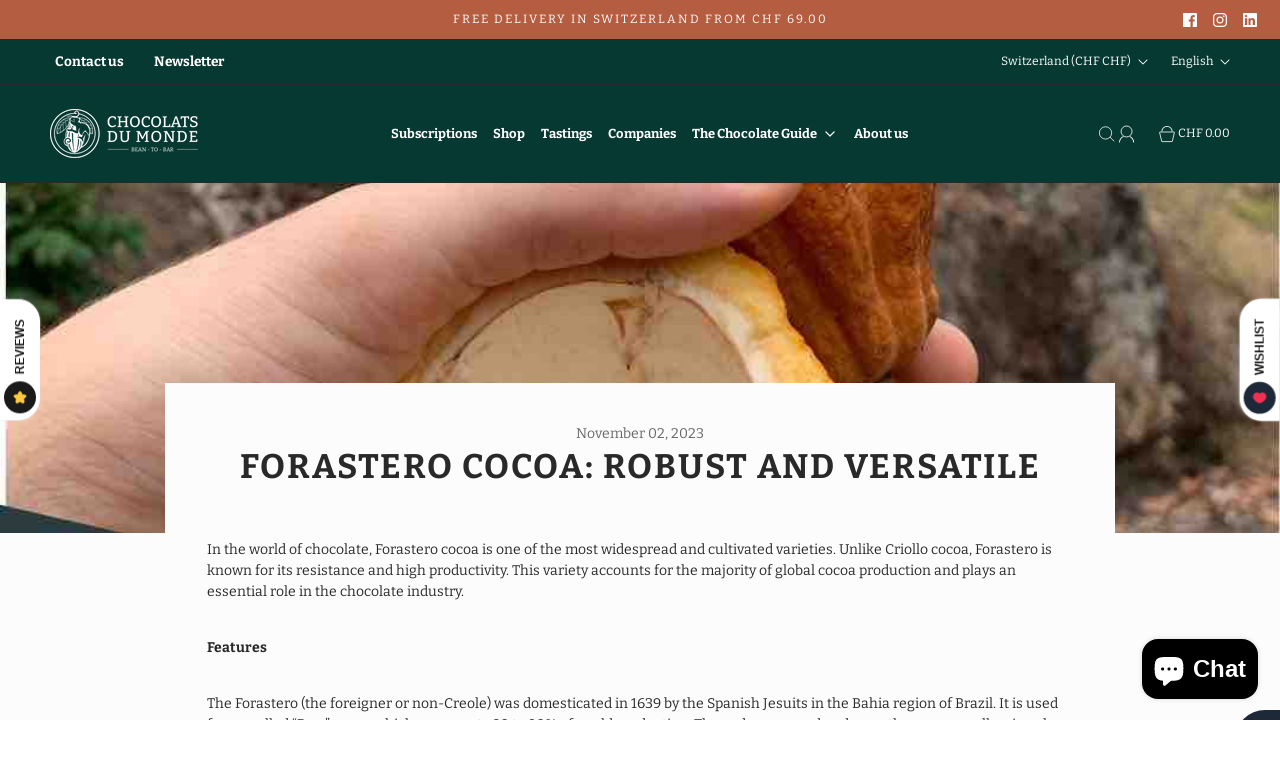

--- FILE ---
content_type: text/html; charset=utf-8
request_url: https://www.chocolatsdumonde.ch/en/blogs/news/article-n-12-le-cacao-forastero-robuste-et-polyvalent
body_size: 47625
content:
<!DOCTYPE html>
<html class="no-js" lang="en">
<head>
  <script>
  var variantStock = {};
</script>
  <meta name="google-site-verification" content="25ufQshVB8eyyYr4KdU4YRDozeivk2lgsQCIRu7zWxw" />  
  <meta name="google-site-verification" content="XTknvg66-yUBPM8_GTd3mwv1HqTRmNKbckl3dNP-eHI" />





    
        <link href="[data-uri]" rel="stylesheet" id="ecom-global-css"/>
    
    

          <style id="ecom-custom-css">
            
          </style>
        

        <script id="ecom-custom-js" async="async">
            
        </script><style>
    .ecom-cart-popup {
        display: grid;
        position: fixed;
        inset: 0;
        z-index: 9999999;
        align-content: center;
        padding: 5px;
        justify-content: center;
        align-items: center;
        justify-items: center;
    }

    .ecom-cart-popup::before {content: ' ';position: absolute;background: #e5e5e5b3;inset: 0;}
    .ecom-ajax-loading{
        cursor:not-allowed;
    pointer-events: none;
    opacity: 0.6;
    }


    #ecom-toast {
    visibility: hidden;
    max-width: 50px;
    min-height: 50px;
    margin: auto;
    background-color: #333;
    color: #fff;
    text-align: center;
    border-radius: 2px;
    position: fixed;
    z-index: 1;
    left: 0;
    right: 0;
    bottom: 30px;
    font-size: 17px;
    display: grid;
    grid-template-columns: 50px auto;
    align-items: center;
    justify-content: start;
    align-content: center;
    justify-items: start;
    }
    #ecom-toast.ecom-toast-show {
    visibility: visible;
    -webkit-animation: ecomFadein 0.5s, ecomExpand 0.5s 0.5s, ecomStay 3s 1s, ecomShrink 0.5s 2s, ecomFadeout 0.5s 2.5s;
    animation: ecomFadein 0.5s, ecomExpand 0.5s 0.5s, ecomStay 3s 1s, ecomShrink 0.5s 4s, ecomFadeout 0.5s 4.5s;
    }
    #ecom-toast #ecom-toast-icon {
    width: 50px;
    height: 100%;
    /* float: left; */
    /* padding-top: 16px; */
    /* padding-bottom: 16px; */
    box-sizing: border-box;
    background-color: #111;
    color: #fff;
    padding: 5px;
    }
    #ecom-toast .ecom-toast-icon-svg {
    width: 100%;
    height: 100%;
    display: block;
    position: relative;
    vertical-align: middle;
    margin: auto;
    text-align: center;
    /* padding: 5px; */
    }
    #ecom-toast #ecom-toast-desc {
    color: #fff;
    padding: 16px;
    overflow: hidden;
    white-space: nowrap;
    }

    @-webkit-keyframes ecomFadein {
    from {
        bottom: 0;
        opacity: 0;
    }
    to {
        bottom: 30px;
        opacity: 1;
    }
    }
    @keyframes fadein {
    from {
        bottom: 0;
        opacity: 0;
    }
    to {
        bottom: 30px;
        opacity: 1;
    }
    }
    @-webkit-keyframes ecomExpand {
    from {
        min-width: 50px;
    }
    to {
        min-width: var(--ecom-max-width);
    }
    }
    @keyframes ecomExpand {
    from {
        min-width: 50px;
    }
    to {
        min-width: var(--ecom-max-width);
    }
    }
    @-webkit-keyframes ecomStay {
    from {
        min-width: var(--ecom-max-width);
    }
    to {
        min-width: var(--ecom-max-width);
    }
    }
    @keyframes ecomStay {
    from {
        min-width: var(--ecom-max-width);
    }
    to {
        min-width: var(--ecom-max-width);
    }
    }
    @-webkit-keyframes ecomShrink {
    from {
        min-width: var(--ecom-max-width);
    }
    to {
        min-width: 50px;
    }
    }
    @keyframes ecomShrink {
    from {
        min-width: var(--ecom-max-width);
    }
    to {
        min-width: 50px;
    }
    }
    @-webkit-keyframes ecomFadeout {
    from {
        bottom: 30px;
        opacity: 1;
    }
    to {
        bottom: 60px;
        opacity: 0;
    }
    }
    @keyframes ecomFadeout {
    from {
        bottom: 30px;
        opacity: 1;
    }
    to {
        bottom: 60px;
        opacity: 0;
    }
    }
    </style>

    <script type="text/javascript" id="ecom-theme-helpers" async="async">
        window.EComposer = window.EComposer || {};
        (function(){this.configs = {"custom_code":{"enable_jquery":true,"custom_css":"","custom_js":""},"instagram":null};
        
            this.customer = false;
        
            this.routes = {
                domain: 'https://www.chocolatsdumonde.ch',
                root_url: '/en',
                collections_url: '/en/collections',
                all_products_collection_url: '/en/collections/all',
                cart_url:'/en/cart',
                cart_add_url:'/en/cart/add',
                cart_change_url:'/en/cart/change',
                cart_clear_url: '/en/cart/clear',
                cart_update_url: '/en/cart/update',
                product_recommendations_url: '/en/recommendations/products'
            };
            this.queryParams = {};
            if (window.location.search.length) {
                new URLSearchParams(window.location.search).forEach((value,key)=>{
                    this.queryParams[key] = value;
                })
            }
            this.money_format = "CHF {{amount}}",
            this.money_with_currency_format = "CHF {{amount}}",
            this.formatMoney = function(t, e) {
                function n(t, e) {
                    return void 0 === t ? e : t
                }
                function o(t, e, o, i) {
                    if (e = n(e, 2),
                    o = n(o, ","),
                    i = n(i, "."),
                    isNaN(t) || null == t)
                        return 0;
                    var r = (t = (t / 100).toFixed(e)).split(".");
                    return r[0].replace(/(\d)(?=(\d\d\d)+(?!\d))/g, "$1" + o) + (r[1] ? i + r[1] : "")
                }
                "string" == typeof t && (t = t.replace(".", ""));
                var i = ""
                , r = /\{\{\s*(\w+)\s*\}\}/
                , a = e || this.money_format;
                switch (a.match(r)[1]) {
                case "amount":
                    i = o(t, 2);
                    break;
                case "amount_no_decimals":
                    i = o(t, 0);
                    break;
                case "amount_with_comma_separator":
                    i = o(t, 2, ".", ",");
                    break;
                case "amount_with_space_separator":
                    i = o(t, 2, " ", ",");
                    break;
                case "amount_with_period_and_space_separator":
                    i = o(t, 2, " ", ".");
                    break;
                case "amount_no_decimals_with_comma_separator":
                    i = o(t, 0, ".", ",");
                    break;
                case "amount_no_decimals_with_space_separator":
                    i = o(t, 0, " ");
                    break;
                case "amount_with_apostrophe_separator":
                    i = o(t, 2, "'", ".")
                }
                return a.replace(r, i)
            }
            this.resizeImage = function(t, r) {
                try {
                    if (t.indexOf('cdn.shopify.com') === -1)
                        return t;
                    if (!r || "original" == r ||  "full" == r || "master" == r)
                        return t;
                    var o = t.match(/\.(jpg|jpeg|gif|png|bmp|bitmap|tiff|tif)((\#[0-9a-z\-]+)?(\?v=.*)?)?$/igm);
                    if (null == o)
                        return null;
                    var i = t.split(o[0])
                    , x = o[0];
                    return i[0] + "_" + r + x;
                } catch (o) {
                    return t
                }
            },
            this.getProduct = function(handle){
            if(!handle)
            {
                return false;
            }
            let endpoint = this.routes.root_url + '/products/' + handle + '.js'
            if(window.ECOM_LIVE)
            {
                endpoint = '/shop/builder/ajax/ecom-proxy/products/' + handle;
            }
            return  window.fetch(endpoint,{
                headers: {
                'Content-Type' : 'application/json'
                }
            })
            .then(res=> res.json());

            }
        }).bind(window.EComposer)();
    </script>


<script src="https://cdn.ecomposer.app/vendors/js/jquery.min.js"  crossorigin="anonymous" referrerpolicy="no-referrer"></script><meta charset="utf-8"><title>
		Article n°12 - Forastero cocoa: robust and versatile &ndash; Chocolats du Monde
	</title>

	<script type="text/javascript">
		document.documentElement.className = document.documentElement.className.replace('no-js', 'js');
	</script>

	
	<meta name="description" content="Forastero, the dominant variety of cocoa, is prized for its robustness and productivity, unlike Criollo.">
	

	
		<meta name="viewport" content="width=device-width, initial-scale=1, shrink-to-fit=no">
	

	<!-- /snippets/social-meta-tags.liquid -->


<meta property="og:site_name" content="Chocolats du Monde">
<meta property="og:url" content="https://www.chocolatsdumonde.ch/en/blogs/news/article-n-12-le-cacao-forastero-robuste-et-polyvalent">
<meta property="og:title" content="Forastero cocoa: robust and versatile">
<meta property="og:type" content="article">
<meta property="og:description" content=" In the world of chocolate, Forastero cocoa is one of the most widespread and cultivated varieties. Unlike Criollo cocoa, Forastero is known for its resistance and high productivity. This variety accounts for the majority of global cocoa production and plays an essential role in the chocolate industry.


 Features


 The Forastero (the foreigner or non-Creole) was domesticated in 1639 by the Spanish Jesuits in the Bahia region of Brazil. It is used for so-called “Raw” cocoa which represents 80 to 90% of world production. The pods are round and smooth, green or yellow in color with purple, flat beans. the beans have strongly bitter, astringent and tart flavors


 Origin and distribution

 Forastero cocoa takes its name from the Spanish "forastero", meaning "foreign" or "non-native". Originally from the Amazon, this variety of cocoa has spread to other parts of Africa, Asia, and Central and South America over time. Today it is grown mainly in Ivory Coast, Ghana, Indonesia, Nigeria and Brazil.

 Flavors and aromas

 Forastero cocoa is distinguished by its rounder and smaller beans than those of Criollo. They have a darker color and a thicker shell, which makes them more resistant to disease and adverse weather conditions. The cocoa paste extracted from Forastero beans is often more bitter and less aromatic than that of Criollo.

 However, it is important to note that Forastero cocoa does not necessarily mean lower quality chocolate. There is a wide variety of flavor profiles and qualities in this category. Some premium Forasteros can offer rich flavors and fruity aromas, while others can be used to produce more robust, full-bodied chocolate. 



 Theobroma cacao L. Forastero Amelonado, Bahia Brazil.




 Uses and sustainability

 Forastero cocoa is very versatile and is commonly used in the chocolate industry. Its strength and productivity characteristics make it a popular choice for large-scale chocolate manufacturers. Forastero beans are often blended with other varieties, including Criollo and Trinitario, to create balanced flavors and unique chocolate profiles.

 From a sustainability perspective, Forastero cocoa has advantages in terms of yield and disease resistance, allowing farmers to achieve more stable production. However, there are also concerns about Forastero monoculture, which can lead to a loss of genetic diversity and make plantations more vulnerable to diseases and pests. 



 Theobroma cacao L. Forastero in São Tomé

 Enjoy Forastero cocoa

 Forastero cocoa is omnipresent in many chocolate products that we consume every day. Its robust flavor and bitterness make it a solid base for many types of chocolate, from bars to candies to hot drinks.

 The next time you enjoy a piece of chocolate, remember that Forastero plays an essential role in your chocolate enjoyment. Although it may be less exotic than Criollo, Forastero cocoa is a versatile variety that can also offer us wonderful grands crus depending on the terroirs and farming methods. 


























 Pod Theobroma cacao L. Forastero Amelonado São Tomé.


 
Cocoa tree Theobroma cacao L. Forastero são tomé Amelonado, São Tomé. 










 ">

<meta property="og:image" content="http://www.chocolatsdumonde.ch/cdn/shop/articles/article-n012-le-cacao-forastero-robuste-et-polyvalent-370012_1200x1200.jpg?v=1699381104">
<meta property="og:image:alt" content="Le cacao Forastero : robuste et polyvalent - Chocolats du Monde">
<meta property="og:image:secure_url" content="https://www.chocolatsdumonde.ch/cdn/shop/articles/article-n012-le-cacao-forastero-robuste-et-polyvalent-370012_1200x1200.jpg?v=1699381104">


<meta name="twitter:card" content="summary_large_image">
<meta name="twitter:title" content="Forastero cocoa: robust and versatile">
<meta name="twitter:description" content=" In the world of chocolate, Forastero cocoa is one of the most widespread and cultivated varieties. Unlike Criollo cocoa, Forastero is known for its resistance and high productivity. This variety accounts for the majority of global cocoa production and plays an essential role in the chocolate industry.


 Features


 The Forastero (the foreigner or non-Creole) was domesticated in 1639 by the Spanish Jesuits in the Bahia region of Brazil. It is used for so-called “Raw” cocoa which represents 80 to 90% of world production. The pods are round and smooth, green or yellow in color with purple, flat beans. the beans have strongly bitter, astringent and tart flavors


 Origin and distribution

 Forastero cocoa takes its name from the Spanish "forastero", meaning "foreign" or "non-native". Originally from the Amazon, this variety of cocoa has spread to other parts of Africa, Asia, and Central and South America over time. Today it is grown mainly in Ivory Coast, Ghana, Indonesia, Nigeria and Brazil.

 Flavors and aromas

 Forastero cocoa is distinguished by its rounder and smaller beans than those of Criollo. They have a darker color and a thicker shell, which makes them more resistant to disease and adverse weather conditions. The cocoa paste extracted from Forastero beans is often more bitter and less aromatic than that of Criollo.

 However, it is important to note that Forastero cocoa does not necessarily mean lower quality chocolate. There is a wide variety of flavor profiles and qualities in this category. Some premium Forasteros can offer rich flavors and fruity aromas, while others can be used to produce more robust, full-bodied chocolate. 



 Theobroma cacao L. Forastero Amelonado, Bahia Brazil.




 Uses and sustainability

 Forastero cocoa is very versatile and is commonly used in the chocolate industry. Its strength and productivity characteristics make it a popular choice for large-scale chocolate manufacturers. Forastero beans are often blended with other varieties, including Criollo and Trinitario, to create balanced flavors and unique chocolate profiles.

 From a sustainability perspective, Forastero cocoa has advantages in terms of yield and disease resistance, allowing farmers to achieve more stable production. However, there are also concerns about Forastero monoculture, which can lead to a loss of genetic diversity and make plantations more vulnerable to diseases and pests. 



 Theobroma cacao L. Forastero in São Tomé

 Enjoy Forastero cocoa

 Forastero cocoa is omnipresent in many chocolate products that we consume every day. Its robust flavor and bitterness make it a solid base for many types of chocolate, from bars to candies to hot drinks.

 The next time you enjoy a piece of chocolate, remember that Forastero plays an essential role in your chocolate enjoyment. Although it may be less exotic than Criollo, Forastero cocoa is a versatile variety that can also offer us wonderful grands crus depending on the terroirs and farming methods. 


























 Pod Theobroma cacao L. Forastero Amelonado São Tomé.


 
Cocoa tree Theobroma cacao L. Forastero são tomé Amelonado, São Tomé. 










 ">


	<link rel="canonical" href="https://www.chocolatsdumonde.ch/en/blogs/news/article-n-12-le-cacao-forastero-robuste-et-polyvalent" />

	<!-- CSS -->
	<style>
/*============================================================================
  Typography
==============================================================================*/





@font-face {
  font-family: Bitter;
  font-weight: 700;
  font-style: normal;
  font-display: swap;
  src: url("//www.chocolatsdumonde.ch/cdn/fonts/bitter/bitter_n7.6f54d15cb20937e632243f04624136dd03296182.woff2") format("woff2"),
       url("//www.chocolatsdumonde.ch/cdn/fonts/bitter/bitter_n7.a83f6c3c62c7eb472ab1c4f0356455e4be4dfdc5.woff") format("woff");
}

@font-face {
  font-family: Bitter;
  font-weight: 400;
  font-style: normal;
  font-display: swap;
  src: url("//www.chocolatsdumonde.ch/cdn/fonts/bitter/bitter_n4.0eb1d888c7dcf4b324dcc95156ce047a083f85f9.woff2") format("woff2"),
       url("//www.chocolatsdumonde.ch/cdn/fonts/bitter/bitter_n4.c816fa70d91ea90e3facdf24d42f14fc862a7052.woff") format("woff");
}

@font-face {
  font-family: Bitter;
  font-weight: 700;
  font-style: normal;
  font-display: swap;
  src: url("//www.chocolatsdumonde.ch/cdn/fonts/bitter/bitter_n7.6f54d15cb20937e632243f04624136dd03296182.woff2") format("woff2"),
       url("//www.chocolatsdumonde.ch/cdn/fonts/bitter/bitter_n7.a83f6c3c62c7eb472ab1c4f0356455e4be4dfdc5.woff") format("woff");
}


  @font-face {
  font-family: Bitter;
  font-weight: 700;
  font-style: normal;
  font-display: swap;
  src: url("//www.chocolatsdumonde.ch/cdn/fonts/bitter/bitter_n7.6f54d15cb20937e632243f04624136dd03296182.woff2") format("woff2"),
       url("//www.chocolatsdumonde.ch/cdn/fonts/bitter/bitter_n7.a83f6c3c62c7eb472ab1c4f0356455e4be4dfdc5.woff") format("woff");
}




  @font-face {
  font-family: Bitter;
  font-weight: 400;
  font-style: italic;
  font-display: swap;
  src: url("//www.chocolatsdumonde.ch/cdn/fonts/bitter/bitter_i4.67df40d17d77ae12f13ff551bfa685c46846abc0.woff2") format("woff2"),
       url("//www.chocolatsdumonde.ch/cdn/fonts/bitter/bitter_i4.b634e2f1232e0bcbc4eca7a49cd637dc6763bba9.woff") format("woff");
}




  @font-face {
  font-family: Bitter;
  font-weight: 700;
  font-style: italic;
  font-display: swap;
  src: url("//www.chocolatsdumonde.ch/cdn/fonts/bitter/bitter_i7.485957fb58715eb0a05a877c35d35fd280cb7e07.woff2") format("woff2"),
       url("//www.chocolatsdumonde.ch/cdn/fonts/bitter/bitter_i7.3f7595391ddb853e63ac4226f896c9702ca9b5b0.woff") format("woff");
}



/*============================================================================
  #General Variables
==============================================================================*/

:root {
  
  --page-background: #fcfcfc;
  --color-primary: #292929;
  --color-primary-light: rgba(41, 41, 41, 0.2);
  --disabled-color-primary: rgba(41, 41, 41, 0.5);
  --color-primary-opacity: rgba(41, 41, 41, 0.03);
  --link-color: #292929;
  --active-link-color: #6e6e6e;

  --button-background-color: #b45d40;
  --button-background-hover-color: #bebebe;
  --button-background-hover-color-lighten: #cbcbcb;
  --button-text-color: #fafafa;

  --sale-color: #7D7D7D;
  --sale-text-color: #333333;
  --sale-color-faint: rgba(125, 125, 125, 0.1);
  --sold-out-color: #bebebe;
  --sold-out-text-color: #333333;

  --header-background: #063932;
  --header-top-bar: #063932;
  --header-text: #ffffff;
  --header-border-color: #292929;
  --header-hover-background-color: rgba(255, 255, 255, 0.1);
  --header-hover-text: rgba(255, 255, 255, 0.3);
  --header-overlay-text: #ebebeb;

  --sticky-header-background: #063932;
  --sticky-header-hover-background: rgba(255, 255, 255, 0.1);
  --sticky-header-top-bar: #063932;
  --sticky-header-text: #ffffff;
  --sticky-header-hover-text: rgba(255, 255, 255, 0.3);

  --mobile-menu-text: #fafafa;
  --mobile-menu-background: #333333;
  --mobile-menu-border-color: rgba(250, 250, 250, 0.5);

  --footer-background: #063932;
  --footer-text: #ffffff;
  --footer-hover-background-color: rgba(255, 255, 255, 0.1);

  --pop-up-text: #ebebeb;
  --pop-up-background: #fafafa;

  --free-shipping-background: #b45d40;
  --free-shipping-text: #ffffff;
  
  
  
  --free-shipping-bar-solid: #ffffff;
  --free-shipping-bar-opacity: rgba(255, 255, 255, 0.5);

  --select-padding: 5px;
  --select-radius: 2px;

  --border-color: rgba(41, 41, 41, 0.5);
  --border-search: rgba(255, 255, 255, 0.1);
  --border-color-subtle: rgba(41, 41, 41, 0.1);
  --border-color-subtle-darken: #1c1c1c;

  --header-font-stack: Bitter, serif;
  --header-font-weight: 700;
  --header-font-style: normal;
  --header-font-transform: uppercase;

  
  --header-letter-spacing: 2px;
  

  --body-font-stack: Bitter, serif;
  --body-font-weight: 400;
  --body-font-style: normal;
  --body-font-size-int: 14;
  --body-font-size: 14px;
  --body-line-height: 1.6;

  --subheading-font-stack: Bitter, serif;
  --subheading-font-weight: 700;
  --subheading-font-style: normal;
  --subheading-font-transform: uppercase;
  --subheading-case: uppercase;

  
  --heading-base: 34;
  --subheading-base: 16;
  --subheading-font-size: 18px;
  --subheading-line-height: 26px;
  --product-titles: 24;
  --subpage-header: 24;
  --subpage-header-px: 24px;
  --subpage-header-line-height: 34px;
  --heading-font-size: 34px;
  --heading-line-height: 44px;
  --subheading-font-size: 16px;
  --subheading-line-height: 24px;
  

  --color-image-overlay: #000000;
  --color-image-overlay-text: #fafafa;
  --image-overlay-opacity: calc(50 / 100);

  
  --mobile-menu-link-transform: none;
  --mobile-menu-link-letter-spacing: 0;
  

  
  --buttons-transform: uppercase;
  --buttons-letter-spacing: 2px;
  

  
    --button-font-family: var(--subheading-font-stack);
    --button-font-weight: var(--subheading-font-weight);
    --button-font-style: var(--subheading-font-style);
  

  --button-font-size: 14px;

  
    --button-font-size-int: var(--body-font-size-int);
  

  
    --subheading-letter-spacing: 1px;
  

  
    --nav-font-family: var(--subheading-font-stack);
    --nav-font-weight: var(--subheading-font-weight);
    --nav-font-style: var(--subheading-font-style);
  

  
    --nav-text-transform: none;
    --nav-letter-spacing: 0;
  

  
    --nav-font-size-int: var(--body-font-size-int);
  

  --password-text-color: #000000;
  --password-error-background: #feebeb;
  --password-error-text: #7e1412;
  --password-login-background: #111111;
  --password-login-text: #b8b8b8;
  --password-btn-text: #ffffff;
  --password-btn-background: rgba(0, 0, 0, 1);
  --password-btn-background-hover: rgba(125, 125, 125, .6);
  --password-btn-background-success: #4caf50;
  --success-color: #28a745;
  --error-color: #b94a48;

  --delete-button-png: //www.chocolatsdumonde.ch/cdn/shop/t/14/assets/delete.png?v=4135;
  --loader-svg: //www.chocolatsdumonde.ch/cdn/shop/t/14/assets/loader.svg?v=119822953187440061741713503837;

  /* Shop Pay Installments variables */
  --color-body: #fcfcfc;
  --color-bg: #fcfcfc;
}
</style>


	
		<link rel="preload" href="//www.chocolatsdumonde.ch/cdn/shop/t/14/assets/theme.min.css?v=34841357301368773601713503837" as="style">
	  	<link href="//www.chocolatsdumonde.ch/cdn/shop/t/14/assets/theme.min.css?v=34841357301368773601713503837" rel="stylesheet" type="text/css" media="all" />
	
<link rel="stylesheet" href="https://cdnjs.cloudflare.com/ajax/libs/bootstrap-datetimepicker/4.17.37/css/bootstrap-datetimepicker.min.css" />
	<link href="//www.chocolatsdumonde.ch/cdn/shop/t/14/assets/custom.css?v=163690712466820980181714027583" rel="stylesheet" type="text/css" media="all" />
 
  
	



	
		<link rel="shortcut icon" href="//www.chocolatsdumonde.ch/cdn/shop/files/CDM_Chamelon_Noir_32x32.png?v=1683040063" type="image/png">
	

	<link rel="sitemap" type="application/xml" title="Sitemap" href="/sitemap.xml" />

	<style>.spf-filter-loading #gf-products > *:not(.spf-product--skeleton){visibility: hidden; opacity: 0}</style>
<script>
  document.getElementsByTagName('html')[0].classList.add('spf-filter-loading');
  window.addEventListener("globoFilterRenderCompleted",function(e){document.getElementsByTagName('html')[0].classList.remove('spf-filter-loading')})
  window.sortByRelevance = false;
  window.moneyFormat = "CHF {{amount}}";
  window.GloboMoneyFormat = "CHF {{amount}}";
  window.GloboMoneyWithCurrencyFormat = "CHF {{amount}}";
  window.filterPriceRate = 1;
  window.filterPriceAdjustment = 1;

  window.shopCurrency = "CHF";
  window.currentCurrency = "CHF";

  window.isMultiCurrency = false;
  window.globoFilterAssetsUrl = '//www.chocolatsdumonde.ch/cdn/shop/t/14/assets/';
  window.assetsUrl = '//www.chocolatsdumonde.ch/cdn/shop/t/14/assets/';
  window.filesUrl = '//www.chocolatsdumonde.ch/cdn/shop/files/';
  var page_id = 0;
  var globo_filters_json = {"default":48950,"1":48951}
  var GloboFilterConfig = {
    api: {
      filterUrl: "https://filter-eu.globosoftware.net/filter",
      searchUrl: "https://filter-eu.globosoftware.net/search",
      url: "https://filter-eu.globosoftware.net",
    },
    shop: {
      name: "Chocolats du Monde",
      url: "https://www.chocolatsdumonde.ch",
      domain: "chocolatsdumonde-ch.myshopify.com",
      is_multicurrency: false,
      currency: "CHF",
      cur_currency: "CHF",
      cur_locale: "en",
      locale: "fr",
      root_url: "/en",
      country_code: "CH",
      product_image: {width: 360, height: 504},
      no_image_url: "https://cdn.shopify.com/s/images/themes/product-1.png",
      themeStoreId: 908,
      swatches:  [],
      newUrlStruct: true,
      translation: {"default":{"search":{"suggestions":"Suggestions","collections":"Collections","pages":"Pages","product":"Product","products":"Products","view_all":"Search for","view_all_products":"View all products","not_found":"Sorry, nothing found for","product_not_found":"No products were found","no_result_keywords_suggestions_title":"Popular searches","no_result_products_suggestions_title":"However, You may like","zero_character_keywords_suggestions_title":"Suggestions","zero_character_popular_searches_title":"Popular searches","zero_character_products_suggestions_title":"Trending products"},"form":{"heading":"Search products","select":"-- Select --","search":"Search","submit":"Search","clear":"Clear"},"filter":{"filter_by":"Filter By","clear_all":"Clear All","view":"View","clear":"Clear","in_stock":"In Stock","out_of_stock":"Out of Stock","ready_to_ship":"Ready to ship","search":"Search options","choose_values":"Choose values"},"sort":{"sort_by":"Sort By","manually":"Featured","availability_in_stock_first":"Availability","relevance":"Relevance","best_selling":"Best Selling","alphabetically_a_z":"Alphabetically, A-Z","alphabetically_z_a":"Alphabetically, Z-A","price_low_to_high":"Price, low to high","price_high_to_low":"Price, high to low","date_new_to_old":"Date, new to old","date_old_to_new":"Date, old to new","sale_off":"% Sale off"},"product":{"add_to_cart":"Add to cart","unavailable":"Unavailable","sold_out":"Sold out","sale":"Sale","load_more":"Load more","limit":"Show","search":"Search products","no_results":"Sorry, there are no products in this collection"}}},
      redirects: null,
      images: ["fancybox_overlay.png","fancybox_sprite.png","fancybox_sprite_2x.png","soldout.png","soldout_color.png"],
      settings: {"font-color":"#292929","link-color":"#292929","active-link-color":"#6e6e6e","bg_color":"#fcfcfc","border-color":"#292929","header-background-color":"#063932","header-top-bar-color":"#063932","header-text-color":"#ffffff","header-overlay-text-color":"#ebebeb","sticky-header-background-color":"#063932","sticky-header-top-bar-color":"#063932","sticky-header-text-color":"#ffffff","sidebar-navigation--background-color":"#333333","sidebar-navigation--text-color":"#fafafa","footer-background-color":"#063932","footer-text-color":"#ffffff","add-to-cart-background-color":"#b45d40","add-to-cart-background-hover-color":"#bebebe","add-to-cart-text-color":"#fafafa","pop-up-background-color":"#fafafa","pop-up-text-color":"#ebebeb","color_image_overlay_text":"#fafafa","color_image_overlay":"#000000","image_overlay_opacity":50,"sale-label-color":"#7D7D7D","sale-label-text-color":"#333333","sold-out-badge-color":"#bebebe","sold-out-badge-text-color":"#333333","sold_out_badge":true,"free-shipping-background-color":"#b45d40","free-shipping-text-color":"#ffffff","type_header_font":{"error":"json not allowed for this object"},"heading-case":"uppercase","heading--base-size":"normal","subheading--font":{"error":"json not allowed for this object"},"subheading--case":"uppercase","type_base_font":{"error":"json not allowed for this object"},"typography-body-font-size":14,"navigation--font":"subheading","navigation--capitalize":false,"buttons--font":"subheading","typography-buttons-font-size":14,"buttons--capitalize":true,"cart-type":"drawer","cart-action":"cart","enable-additional-checkout-buttons":false,"allow_note":true,"persistent-cart-visibility":"all_pages","enable_shipping_encouragement":false,"free_shipping_message":"","free_shipping_achieved":"","free_shipping_amount":"","show_sale_price":true,"show_sale_badge":true,"enable_store_pickup":false,"product-grid":"square","product_padding_enable":true,"center_align":true,"borders_enable":true,"hover_effect":"none","quick_add_position":"none","sm_facebook_link":"https:\/\/www.facebook.com\/chocolatsdumonde.ch\/","sm_twitter_link":"","sm_instagram_link":"https:\/\/www.instagram.com\/chocolatsdumonde\/?hl=en","sm_youtube_link":"","sm_vimeo_link":"","sm_tiktok_link":"","sm_pinterest_link":"","sm_snapchat_link":"","sm_houzz_link":"","sm_tumblr_link":"","sm_linkedin_link":"https:\/\/ch.linkedin.com\/company\/chocolats-du-monde","enable_verification_popup":false,"verification-pop-up__test-mode":false,"verification-popup--background-color":"#333333","verification-popup-logo--max-width":50,"verification-pop-up__header":"Confirm your age","verification-pop-up__description":"\u003cp\u003eYou must be at least 21 years old to enter this store.\u003c\/p\u003e\u003cp\u003eAre you over 21 years of age?\u003c\/p\u003e","exit-button__text":"No I'm not","confirm-button__text":"Yes I am","deny__header":"Come back when you're older","deny__description":"\u003cp\u003eIt looks like you're not old enough to shop with us, come back when you're 21 or older.\u003c\/p\u003e","deny-button__text":"Oops, I entered incorrectly","popup--enable":false,"popup--test-mode":false,"pop-up-text-header-text":"Popup","pop-up-text-description-text":"\u003cp\u003eUse this popup to embed a mailing list signup form. Offer incentives to customers to join and build your mailing list.\u003c\/p\u003e","pop-up-time":"7","popup-delay":12,"popup--show-social-icons":true,"popup--show-newsletter":true,"favicon":"\/\/www.chocolatsdumonde.ch\/cdn\/shop\/files\/CDM_Chamelon_Noir.png?v=1683040063","predictive_search_enabled":true,"enable-product-results":true,"enable-page-results":true,"enable-article-results":true,"enable-collection-results":true,"predictive_search_show_vendor":false,"predictive_search_show_price":true,"checkout_logo_image":"\/\/www.chocolatsdumonde.ch\/cdn\/shop\/files\/CDM_ELEMENTS_Logo_1.png?v=1683040034","checkout_logo_position":"center","checkout_logo_size":"large","checkout_body_background_color":"#fff","checkout_input_background_color_mode":"white","checkout_sidebar_background_color":"#fafafa","checkout_heading_font":"-apple-system, BlinkMacSystemFont, 'Segoe UI', Roboto, Helvetica, Arial, sans-serif, 'Apple Color Emoji', 'Segoe UI Emoji', 'Segoe UI Symbol'","checkout_body_font":"-apple-system, BlinkMacSystemFont, 'Segoe UI', Roboto, Helvetica, Arial, sans-serif, 'Apple Color Emoji', 'Segoe UI Emoji', 'Segoe UI Symbol'","checkout_accent_color":"#13302d","checkout_button_color":"#b45d40","checkout_error_color":"#292929","show_vendor":false,"quantity_enable":true,"show_reviews":true,"enable_terms_conditions":false,"show_swatches":false,"image_swatch_option":"","footer-border-color":"#080808","menu-case":"menu-normal-case","header_font_style":"normal","customer_layout":"customer_area"},
      separate_options: ["title"],
      home_filter: false,
      page: "article",
      layout: "theme"
    },
    taxes: null,
    special_countries: null,
    adjustments: null,

    year_make_model: {
      id: null
    },
    filter: {
      id: globo_filters_json[page_id] || globo_filters_json['default'] || 0,
      layout: 1,
      showCount: true,
      isLoadMore: 0,
      filter_on_search_page: true
    },
    search:{
      enable: true,
      zero_character_suggestion: false,
      layout: 1,
    },
    collection: {
      id:0,
      handle:'',
      sort: 'best-selling',
      tags: null,
      vendor: null,
      type: null,
      term: null,
      limit: 12,
      products_count: 0,
      excludeTags: null
    },
    customer: false,
    selector: {
      sortBy: '.collection-sorting',
      pagination: '.pagination:first, .paginate:first, .pagination-custom:first, #pagination:first, #gf_pagination_wrap',
      products: '.grid.grid-collage'
    }
  };

</script>
<script defer src="//www.chocolatsdumonde.ch/cdn/shop/t/14/assets/v5.globo.filter.lib.js?v=134652498675175024461713503837"></script>

<link rel="preload stylesheet" href="//www.chocolatsdumonde.ch/cdn/shop/t/14/assets/v5.globo.search.css?v=100816588894824515861713503837" as="style">





<script>window.performance && window.performance.mark && window.performance.mark('shopify.content_for_header.start');</script><meta name="google-site-verification" content="25ufQshVB8eyyYr4KdU4YRDozeivk2lgsQCIRu7zWxw">
<meta name="facebook-domain-verification" content="tipsw2mv76qn8ea795zwlpuc75qo7n">
<meta id="shopify-digital-wallet" name="shopify-digital-wallet" content="/59067990116/digital_wallets/dialog">
<meta name="shopify-checkout-api-token" content="2e7c71f766b49823969c3810caa5b251">
<link rel="alternate" type="application/atom+xml" title="Feed" href="/en/blogs/news.atom" />
<link rel="alternate" hreflang="x-default" href="https://www.chocolatsdumonde.ch/blogs/news/article-n-12-le-cacao-forastero-robuste-et-polyvalent">
<link rel="alternate" hreflang="fr" href="https://www.chocolatsdumonde.ch/blogs/news/article-n-12-le-cacao-forastero-robuste-et-polyvalent">
<link rel="alternate" hreflang="en" href="https://www.chocolatsdumonde.ch/en/blogs/news/article-n-12-le-cacao-forastero-robuste-et-polyvalent">
<script async="async" src="/checkouts/internal/preloads.js?locale=en-CH"></script>
<link rel="preconnect" href="https://shop.app" crossorigin="anonymous">
<script async="async" src="https://shop.app/checkouts/internal/preloads.js?locale=en-CH&shop_id=59067990116" crossorigin="anonymous"></script>
<script id="apple-pay-shop-capabilities" type="application/json">{"shopId":59067990116,"countryCode":"CH","currencyCode":"CHF","merchantCapabilities":["supports3DS"],"merchantId":"gid:\/\/shopify\/Shop\/59067990116","merchantName":"Chocolats du Monde","requiredBillingContactFields":["postalAddress","email","phone"],"requiredShippingContactFields":["postalAddress","email","phone"],"shippingType":"shipping","supportedNetworks":["visa","masterCard","amex"],"total":{"type":"pending","label":"Chocolats du Monde","amount":"1.00"},"shopifyPaymentsEnabled":true,"supportsSubscriptions":true}</script>
<script id="shopify-features" type="application/json">{"accessToken":"2e7c71f766b49823969c3810caa5b251","betas":["rich-media-storefront-analytics"],"domain":"www.chocolatsdumonde.ch","predictiveSearch":true,"shopId":59067990116,"locale":"en"}</script>
<script>var Shopify = Shopify || {};
Shopify.shop = "chocolatsdumonde-ch.myshopify.com";
Shopify.locale = "en";
Shopify.currency = {"active":"CHF","rate":"1.0"};
Shopify.country = "CH";
Shopify.theme = {"name":"Fresh Forms 19 Apr 2024 \/\/ JerononeTech","id":134333071460,"schema_name":"Fresh","schema_version":"31.0.4","theme_store_id":908,"role":"main"};
Shopify.theme.handle = "null";
Shopify.theme.style = {"id":null,"handle":null};
Shopify.cdnHost = "www.chocolatsdumonde.ch/cdn";
Shopify.routes = Shopify.routes || {};
Shopify.routes.root = "/en/";</script>
<script type="module">!function(o){(o.Shopify=o.Shopify||{}).modules=!0}(window);</script>
<script>!function(o){function n(){var o=[];function n(){o.push(Array.prototype.slice.apply(arguments))}return n.q=o,n}var t=o.Shopify=o.Shopify||{};t.loadFeatures=n(),t.autoloadFeatures=n()}(window);</script>
<script>
  window.ShopifyPay = window.ShopifyPay || {};
  window.ShopifyPay.apiHost = "shop.app\/pay";
  window.ShopifyPay.redirectState = null;
</script>
<script id="shop-js-analytics" type="application/json">{"pageType":"article"}</script>
<script defer="defer" async type="module" src="//www.chocolatsdumonde.ch/cdn/shopifycloud/shop-js/modules/v2/client.init-shop-cart-sync_BT-GjEfc.en.esm.js"></script>
<script defer="defer" async type="module" src="//www.chocolatsdumonde.ch/cdn/shopifycloud/shop-js/modules/v2/chunk.common_D58fp_Oc.esm.js"></script>
<script defer="defer" async type="module" src="//www.chocolatsdumonde.ch/cdn/shopifycloud/shop-js/modules/v2/chunk.modal_xMitdFEc.esm.js"></script>
<script type="module">
  await import("//www.chocolatsdumonde.ch/cdn/shopifycloud/shop-js/modules/v2/client.init-shop-cart-sync_BT-GjEfc.en.esm.js");
await import("//www.chocolatsdumonde.ch/cdn/shopifycloud/shop-js/modules/v2/chunk.common_D58fp_Oc.esm.js");
await import("//www.chocolatsdumonde.ch/cdn/shopifycloud/shop-js/modules/v2/chunk.modal_xMitdFEc.esm.js");

  window.Shopify.SignInWithShop?.initShopCartSync?.({"fedCMEnabled":true,"windoidEnabled":true});

</script>
<script>
  window.Shopify = window.Shopify || {};
  if (!window.Shopify.featureAssets) window.Shopify.featureAssets = {};
  window.Shopify.featureAssets['shop-js'] = {"shop-cart-sync":["modules/v2/client.shop-cart-sync_DZOKe7Ll.en.esm.js","modules/v2/chunk.common_D58fp_Oc.esm.js","modules/v2/chunk.modal_xMitdFEc.esm.js"],"init-fed-cm":["modules/v2/client.init-fed-cm_B6oLuCjv.en.esm.js","modules/v2/chunk.common_D58fp_Oc.esm.js","modules/v2/chunk.modal_xMitdFEc.esm.js"],"shop-cash-offers":["modules/v2/client.shop-cash-offers_D2sdYoxE.en.esm.js","modules/v2/chunk.common_D58fp_Oc.esm.js","modules/v2/chunk.modal_xMitdFEc.esm.js"],"shop-login-button":["modules/v2/client.shop-login-button_QeVjl5Y3.en.esm.js","modules/v2/chunk.common_D58fp_Oc.esm.js","modules/v2/chunk.modal_xMitdFEc.esm.js"],"pay-button":["modules/v2/client.pay-button_DXTOsIq6.en.esm.js","modules/v2/chunk.common_D58fp_Oc.esm.js","modules/v2/chunk.modal_xMitdFEc.esm.js"],"shop-button":["modules/v2/client.shop-button_DQZHx9pm.en.esm.js","modules/v2/chunk.common_D58fp_Oc.esm.js","modules/v2/chunk.modal_xMitdFEc.esm.js"],"avatar":["modules/v2/client.avatar_BTnouDA3.en.esm.js"],"init-windoid":["modules/v2/client.init-windoid_CR1B-cfM.en.esm.js","modules/v2/chunk.common_D58fp_Oc.esm.js","modules/v2/chunk.modal_xMitdFEc.esm.js"],"init-shop-for-new-customer-accounts":["modules/v2/client.init-shop-for-new-customer-accounts_C_vY_xzh.en.esm.js","modules/v2/client.shop-login-button_QeVjl5Y3.en.esm.js","modules/v2/chunk.common_D58fp_Oc.esm.js","modules/v2/chunk.modal_xMitdFEc.esm.js"],"init-shop-email-lookup-coordinator":["modules/v2/client.init-shop-email-lookup-coordinator_BI7n9ZSv.en.esm.js","modules/v2/chunk.common_D58fp_Oc.esm.js","modules/v2/chunk.modal_xMitdFEc.esm.js"],"init-shop-cart-sync":["modules/v2/client.init-shop-cart-sync_BT-GjEfc.en.esm.js","modules/v2/chunk.common_D58fp_Oc.esm.js","modules/v2/chunk.modal_xMitdFEc.esm.js"],"shop-toast-manager":["modules/v2/client.shop-toast-manager_DiYdP3xc.en.esm.js","modules/v2/chunk.common_D58fp_Oc.esm.js","modules/v2/chunk.modal_xMitdFEc.esm.js"],"init-customer-accounts":["modules/v2/client.init-customer-accounts_D9ZNqS-Q.en.esm.js","modules/v2/client.shop-login-button_QeVjl5Y3.en.esm.js","modules/v2/chunk.common_D58fp_Oc.esm.js","modules/v2/chunk.modal_xMitdFEc.esm.js"],"init-customer-accounts-sign-up":["modules/v2/client.init-customer-accounts-sign-up_iGw4briv.en.esm.js","modules/v2/client.shop-login-button_QeVjl5Y3.en.esm.js","modules/v2/chunk.common_D58fp_Oc.esm.js","modules/v2/chunk.modal_xMitdFEc.esm.js"],"shop-follow-button":["modules/v2/client.shop-follow-button_CqMgW2wH.en.esm.js","modules/v2/chunk.common_D58fp_Oc.esm.js","modules/v2/chunk.modal_xMitdFEc.esm.js"],"checkout-modal":["modules/v2/client.checkout-modal_xHeaAweL.en.esm.js","modules/v2/chunk.common_D58fp_Oc.esm.js","modules/v2/chunk.modal_xMitdFEc.esm.js"],"shop-login":["modules/v2/client.shop-login_D91U-Q7h.en.esm.js","modules/v2/chunk.common_D58fp_Oc.esm.js","modules/v2/chunk.modal_xMitdFEc.esm.js"],"lead-capture":["modules/v2/client.lead-capture_BJmE1dJe.en.esm.js","modules/v2/chunk.common_D58fp_Oc.esm.js","modules/v2/chunk.modal_xMitdFEc.esm.js"],"payment-terms":["modules/v2/client.payment-terms_Ci9AEqFq.en.esm.js","modules/v2/chunk.common_D58fp_Oc.esm.js","modules/v2/chunk.modal_xMitdFEc.esm.js"]};
</script>
<script>(function() {
  var isLoaded = false;
  function asyncLoad() {
    if (isLoaded) return;
    isLoaded = true;
    var urls = ["",""];
    for (var i = 0; i < urls.length; i++) {
      var s = document.createElement('script');
      s.type = 'text/javascript';
      s.async = true;
      s.src = urls[i];
      var x = document.getElementsByTagName('script')[0];
      x.parentNode.insertBefore(s, x);
    }
  };
  if(window.attachEvent) {
    window.attachEvent('onload', asyncLoad);
  } else {
    window.addEventListener('load', asyncLoad, false);
  }
})();</script>
<script id="__st">var __st={"a":59067990116,"offset":3600,"reqid":"edaf63b2-6713-42fe-bf78-15c886c54053-1769054879","pageurl":"www.chocolatsdumonde.ch\/en\/blogs\/news\/article-n-12-le-cacao-forastero-robuste-et-polyvalent","s":"articles-558891434084","u":"143a5adb216d","p":"article","rtyp":"article","rid":558891434084};</script>
<script>window.ShopifyPaypalV4VisibilityTracking = true;</script>
<script id="captcha-bootstrap">!function(){'use strict';const t='contact',e='account',n='new_comment',o=[[t,t],['blogs',n],['comments',n],[t,'customer']],c=[[e,'customer_login'],[e,'guest_login'],[e,'recover_customer_password'],[e,'create_customer']],r=t=>t.map((([t,e])=>`form[action*='/${t}']:not([data-nocaptcha='true']) input[name='form_type'][value='${e}']`)).join(','),a=t=>()=>t?[...document.querySelectorAll(t)].map((t=>t.form)):[];function s(){const t=[...o],e=r(t);return a(e)}const i='password',u='form_key',d=['recaptcha-v3-token','g-recaptcha-response','h-captcha-response',i],f=()=>{try{return window.sessionStorage}catch{return}},m='__shopify_v',_=t=>t.elements[u];function p(t,e,n=!1){try{const o=window.sessionStorage,c=JSON.parse(o.getItem(e)),{data:r}=function(t){const{data:e,action:n}=t;return t[m]||n?{data:e,action:n}:{data:t,action:n}}(c);for(const[e,n]of Object.entries(r))t.elements[e]&&(t.elements[e].value=n);n&&o.removeItem(e)}catch(o){console.error('form repopulation failed',{error:o})}}const l='form_type',E='cptcha';function T(t){t.dataset[E]=!0}const w=window,h=w.document,L='Shopify',v='ce_forms',y='captcha';let A=!1;((t,e)=>{const n=(g='f06e6c50-85a8-45c8-87d0-21a2b65856fe',I='https://cdn.shopify.com/shopifycloud/storefront-forms-hcaptcha/ce_storefront_forms_captcha_hcaptcha.v1.5.2.iife.js',D={infoText:'Protected by hCaptcha',privacyText:'Privacy',termsText:'Terms'},(t,e,n)=>{const o=w[L][v],c=o.bindForm;if(c)return c(t,g,e,D).then(n);var r;o.q.push([[t,g,e,D],n]),r=I,A||(h.body.append(Object.assign(h.createElement('script'),{id:'captcha-provider',async:!0,src:r})),A=!0)});var g,I,D;w[L]=w[L]||{},w[L][v]=w[L][v]||{},w[L][v].q=[],w[L][y]=w[L][y]||{},w[L][y].protect=function(t,e){n(t,void 0,e),T(t)},Object.freeze(w[L][y]),function(t,e,n,w,h,L){const[v,y,A,g]=function(t,e,n){const i=e?o:[],u=t?c:[],d=[...i,...u],f=r(d),m=r(i),_=r(d.filter((([t,e])=>n.includes(e))));return[a(f),a(m),a(_),s()]}(w,h,L),I=t=>{const e=t.target;return e instanceof HTMLFormElement?e:e&&e.form},D=t=>v().includes(t);t.addEventListener('submit',(t=>{const e=I(t);if(!e)return;const n=D(e)&&!e.dataset.hcaptchaBound&&!e.dataset.recaptchaBound,o=_(e),c=g().includes(e)&&(!o||!o.value);(n||c)&&t.preventDefault(),c&&!n&&(function(t){try{if(!f())return;!function(t){const e=f();if(!e)return;const n=_(t);if(!n)return;const o=n.value;o&&e.removeItem(o)}(t);const e=Array.from(Array(32),(()=>Math.random().toString(36)[2])).join('');!function(t,e){_(t)||t.append(Object.assign(document.createElement('input'),{type:'hidden',name:u})),t.elements[u].value=e}(t,e),function(t,e){const n=f();if(!n)return;const o=[...t.querySelectorAll(`input[type='${i}']`)].map((({name:t})=>t)),c=[...d,...o],r={};for(const[a,s]of new FormData(t).entries())c.includes(a)||(r[a]=s);n.setItem(e,JSON.stringify({[m]:1,action:t.action,data:r}))}(t,e)}catch(e){console.error('failed to persist form',e)}}(e),e.submit())}));const S=(t,e)=>{t&&!t.dataset[E]&&(n(t,e.some((e=>e===t))),T(t))};for(const o of['focusin','change'])t.addEventListener(o,(t=>{const e=I(t);D(e)&&S(e,y())}));const B=e.get('form_key'),M=e.get(l),P=B&&M;t.addEventListener('DOMContentLoaded',(()=>{const t=y();if(P)for(const e of t)e.elements[l].value===M&&p(e,B);[...new Set([...A(),...v().filter((t=>'true'===t.dataset.shopifyCaptcha))])].forEach((e=>S(e,t)))}))}(h,new URLSearchParams(w.location.search),n,t,e,['guest_login'])})(!0,!0)}();</script>
<script integrity="sha256-4kQ18oKyAcykRKYeNunJcIwy7WH5gtpwJnB7kiuLZ1E=" data-source-attribution="shopify.loadfeatures" defer="defer" src="//www.chocolatsdumonde.ch/cdn/shopifycloud/storefront/assets/storefront/load_feature-a0a9edcb.js" crossorigin="anonymous"></script>
<script crossorigin="anonymous" defer="defer" src="//www.chocolatsdumonde.ch/cdn/shopifycloud/storefront/assets/shopify_pay/storefront-65b4c6d7.js?v=20250812"></script>
<script data-source-attribution="shopify.dynamic_checkout.dynamic.init">var Shopify=Shopify||{};Shopify.PaymentButton=Shopify.PaymentButton||{isStorefrontPortableWallets:!0,init:function(){window.Shopify.PaymentButton.init=function(){};var t=document.createElement("script");t.src="https://www.chocolatsdumonde.ch/cdn/shopifycloud/portable-wallets/latest/portable-wallets.en.js",t.type="module",document.head.appendChild(t)}};
</script>
<script data-source-attribution="shopify.dynamic_checkout.buyer_consent">
  function portableWalletsHideBuyerConsent(e){var t=document.getElementById("shopify-buyer-consent"),n=document.getElementById("shopify-subscription-policy-button");t&&n&&(t.classList.add("hidden"),t.setAttribute("aria-hidden","true"),n.removeEventListener("click",e))}function portableWalletsShowBuyerConsent(e){var t=document.getElementById("shopify-buyer-consent"),n=document.getElementById("shopify-subscription-policy-button");t&&n&&(t.classList.remove("hidden"),t.removeAttribute("aria-hidden"),n.addEventListener("click",e))}window.Shopify?.PaymentButton&&(window.Shopify.PaymentButton.hideBuyerConsent=portableWalletsHideBuyerConsent,window.Shopify.PaymentButton.showBuyerConsent=portableWalletsShowBuyerConsent);
</script>
<script data-source-attribution="shopify.dynamic_checkout.cart.bootstrap">document.addEventListener("DOMContentLoaded",(function(){function t(){return document.querySelector("shopify-accelerated-checkout-cart, shopify-accelerated-checkout")}if(t())Shopify.PaymentButton.init();else{new MutationObserver((function(e,n){t()&&(Shopify.PaymentButton.init(),n.disconnect())})).observe(document.body,{childList:!0,subtree:!0})}}));
</script>
<script id='scb4127' type='text/javascript' async='' src='https://www.chocolatsdumonde.ch/cdn/shopifycloud/privacy-banner/storefront-banner.js'></script><link id="shopify-accelerated-checkout-styles" rel="stylesheet" media="screen" href="https://www.chocolatsdumonde.ch/cdn/shopifycloud/portable-wallets/latest/accelerated-checkout-backwards-compat.css" crossorigin="anonymous">
<style id="shopify-accelerated-checkout-cart">
        #shopify-buyer-consent {
  margin-top: 1em;
  display: inline-block;
  width: 100%;
}

#shopify-buyer-consent.hidden {
  display: none;
}

#shopify-subscription-policy-button {
  background: none;
  border: none;
  padding: 0;
  text-decoration: underline;
  font-size: inherit;
  cursor: pointer;
}

#shopify-subscription-policy-button::before {
  box-shadow: none;
}

      </style>

<script>window.performance && window.performance.mark && window.performance.mark('shopify.content_for_header.end');</script><script type="text/javascript">
	window.lazySizesConfig = window.lazySizesConfig || {};
	window.lazySizesConfig.rias = window.lazySizesConfig.rias || {};

	// configure available widths to replace with the {width} placeholder
	window.lazySizesConfig.rias.widths = [150, 300, 600, 900, 1200, 1500, 1800, 2100];

	window.wetheme = {
		name: 'Fresh',
	};
	</script>


  
	
      
	
		<script src="//www.chocolatsdumonde.ch/cdn/shop/t/14/assets/textSlideshow.js?v=84307319068507588631713503837" defer="defer"></script>
	

   

  


<!-- "snippets/weglot_hreftags.liquid" was not rendered, the associated app was uninstalled -->
<!-- "snippets/weglot_switcher.liquid" was not rendered, the associated app was uninstalled -->

<!-- Font icon for header icons -->
<link href="https://wishlisthero-assets.revampco.com/safe-icons/css/wishlisthero-icons.css" rel="stylesheet"/>
<!-- Style for floating buttons and others -->
<style type="text/css">
    .wishlisthero-floating {
        position: absolute;
          right:5px;
        top: 5px;
        z-index: 23;
        border-radius: 100%;
    }

    .wishlisthero-floating:hover {
        background-color: rgba(0, 0, 0, 0.05);
    }

    .wishlisthero-floating button {
        font-size: 20px !important;
        width: 40px !important;
        padding: 0.125em 0 0 !important;
    }
.MuiTypography-body2 ,.MuiTypography-body1 ,.MuiTypography-caption ,.MuiTypography-button ,.MuiTypography-h1 ,.MuiTypography-h2 ,.MuiTypography-h3 ,.MuiTypography-h4 ,.MuiTypography-h5 ,.MuiTypography-h6 ,.MuiTypography-subtitle1 ,.MuiTypography-subtitle2 ,.MuiTypography-overline , MuiButton-root,  .MuiCardHeader-title a{
     font-family: inherit !important; /*Roboto, Helvetica, Arial, sans-serif;*/
}
.MuiTypography-h1 , .MuiTypography-h2 , .MuiTypography-h3 , .MuiTypography-h4 , .MuiTypography-h5 , .MuiTypography-h6 ,  .MuiCardHeader-title a{
     font-family: Bitter, serif !important;
     font-family: ,  !important;
     font-family: ,  !important;
     font-family: ,  !important;
}

    /****************************************************************************************/
    /* For some theme shared view need some spacing */
    /*
    #wishlist-hero-shared-list-view {
  margin-top: 15px;
  margin-bottom: 15px;
}
#wishlist-hero-shared-list-view h1 {
  padding-left: 5px;
}

#wishlisthero-product-page-button-container {
  padding-top: 15px;
}
*/
    /****************************************************************************************/
    /* #wishlisthero-product-page-button-container button {
  padding-left: 1px !important;
} */
    /****************************************************************************************/
    /* Customize the indicator when wishlist has items AND the normal indicator not working */
/*     span.wishlist-hero-items-count {

  top: 0px;
  right: -6px;



}

@media screen and (max-width: 749px){
.wishlisthero-product-page-button-container{
width:100%
}
.wishlisthero-product-page-button-container button{
 margin-left:auto !important; margin-right: auto !important;
}
}
@media screen and (max-width: 749px) {
span.wishlist-hero-items-count {
top: 10px;
right: 3px;
}
}*/
</style>
<script>window.wishlisthero_cartDotClasses=['site-header__cart-count', 'is-visible'];</script>
 <script type='text/javascript'>try{
   window.WishListHero_setting = null;  }catch(e){ console.error('Error loading config',e); } </script>





  <script defer type="module" src="//www.chocolatsdumonde.ch/cdn/shop/t/14/assets/jquery.js?v=118972937870852736831713503837"></script>
  <script src="https://cdnjs.cloudflare.com/ajax/libs/bootstrap-datetimepicker/4.17.37/js/bootstrap-datetimepicker.min.js"></script>
  <script defer type="module" src="//www.chocolatsdumonde.ch/cdn/shop/t/14/assets/form.js?v=35178513561975258871714739861"></script>
  <script src="https://ajax.googleapis.com/ajax/libs/jquery/3.5.1/jquery.min.js"></script>
<script defer type="module" src="//www.chocolatsdumonde.ch/cdn/shop/t/14/assets/custom.js?v=15236663469294307121713868335"></script>
<script> 
      var variantStock = {};
</script>
  
<!-- BEGIN app block: shopify://apps/seal-subscriptions/blocks/subscription-script-append/13b25004-a140-4ab7-b5fe-29918f759699 --><script defer="defer">
	/**	SealSubs loader,version number: 2.0 */
	(function(){
		var loadScript=function(a,b){var c=document.createElement("script");c.setAttribute("defer", "defer");c.type="text/javascript",c.readyState?c.onreadystatechange=function(){("loaded"==c.readyState||"complete"==c.readyState)&&(c.onreadystatechange=null,b())}:c.onload=function(){b()},c.src=a,document.getElementsByTagName("head")[0].appendChild(c)};
		// Set variable to prevent the other loader from requesting the same resources
		window.seal_subs_app_block_loader = true;
		appendScriptUrl('chocolatsdumonde-ch.myshopify.com');

		// get script url and append timestamp of last change
		function appendScriptUrl(shop) {
			var timeStamp = Math.floor(Date.now() / (1000*1*1));
			var timestampUrl = 'https://app.sealsubscriptions.com/shopify/public/status/shop/'+shop+'.js?'+timeStamp;
			loadScript(timestampUrl, function() {
				// append app script
				if (typeof sealsubscriptions_settings_updated == 'undefined') {
					sealsubscriptions_settings_updated = 'default-by-script';
				}
				var scriptUrl = "https://cdn-app.sealsubscriptions.com/shopify/public/js/sealsubscriptions-main.js?shop="+shop+"&"+sealsubscriptions_settings_updated;
				loadScript(scriptUrl, function(){});
			});
		}
	})();

	var SealSubsScriptAppended = true;
	
</script>

<!-- END app block --><!-- BEGIN app block: shopify://apps/tinyseo/blocks/article-json-ld-embed/0605268f-f7c4-4e95-b560-e43df7d59ae4 --><script type="application/ld+json" id="tinyimg-article-json-ld">
{
 "@context": "https://schema.org",
 "@type": "Article",
 "@id": "https://www.chocolatsdumonde.ch/en/blogs/news/article-n-12-le-cacao-forastero-robuste-et-polyvalent",
 "url": "https:\/\/www.chocolatsdumonde.ch\/en\/blogs\/news\/article-n-12-le-cacao-forastero-robuste-et-polyvalent",
 "datePublished": "2023-11-02 13:33:43 +0100",
 "dateModified": "2023-11-07 19:18:24 +0100",
 "dateCreated": "2023-08-17 15:05:24 +0200",
 "description": "\u0026lt;p data-mce-fragment=\u0026quot;1\u0026quot;\u0026gt; In the world of chocolate, Forastero cocoa is one of the most widespread and cultivated varieties. Unlike Criollo cocoa, Forastero is known for its resistance and high productivity. This variety accounts for the majority of global cocoa production and plays an essential role in the chocolate industry.\u0026lt;\/p\u0026gt;\n\n\u0026lt;br data-mce-fragment=\u0026quot;1\u0026quot;\u0026gt;\n\u0026lt;p data-mce-fragment=\u0026quot;1\u0026quot;\u0026gt; \u0026lt;b data-mce-fragment=\u0026quot;1\u0026quot;\u0026gt;Features\u0026lt;\/b\u0026gt;\u0026lt;\/p\u0026gt;\n\n\u0026lt;br data-mce-fragment=\u0026quot;1\u0026quot;\u0026gt;\n \u0026lt;p data-mce-fragment=\u0026quot;1\u0026quot;\u0026gt;\u0026lt;span style=\u0026quot;font-weight: 400;\u0026quot; data-mce-style=\u0026quot;font-weight: 400;\u0026quot; data-mce-fragment=\u0026quot;1\u0026quot;\u0026gt;The Forastero (the foreigner or non-Creole) was domesticated in 1639 by the Spanish Jesuits in the Bahia region of Brazil. It is used for so-called “Raw” cocoa which represents 80 to 90% of world production. The pods are round and smooth, green or yellow in color with purple, flat beans. the beans have strongly bitter, astringent and tart flavors\u0026lt;\/span\u0026gt;\u0026lt;\/p\u0026gt;\n\n\u0026lt;br data-mce-fragment=\u0026quot;1\u0026quot;\u0026gt;\n\u0026lt;p data-mce-fragment=\u0026quot;1\u0026quot;\u0026gt; \u0026lt;b data-mce-fragment=\u0026quot;1\u0026quot;\u0026gt;Origin and distribution\u0026lt;\/b\u0026gt;\u0026lt;\/p\u0026gt;\n\n\u0026lt;p data-mce-fragment=\u0026quot;1\u0026quot;\u0026gt; \u0026lt;span style=\u0026quot;font-weight: 400;\u0026quot; data-mce-style=\u0026quot;font-weight: 400;\u0026quot; data-mce-fragment=\u0026quot;1\u0026quot;\u0026gt;Forastero cocoa takes its name from the Spanish \u0026quot;forastero\u0026quot;, meaning \u0026quot;foreign\u0026quot; or \u0026quot;non-native\u0026quot;. Originally from the Amazon, this variety of cocoa has spread to other parts of Africa, Asia, and Central and South America over time. Today it is grown mainly in Ivory Coast, Ghana, Indonesia, Nigeria and Brazil.\u0026lt;\/span\u0026gt;\u0026lt;\/p\u0026gt;\n\n \u0026lt;p data-mce-fragment=\u0026quot;1\u0026quot;\u0026gt;\u0026lt;b data-mce-fragment=\u0026quot;1\u0026quot;\u0026gt;Flavors and aromas\u0026lt;\/b\u0026gt;\u0026lt;\/p\u0026gt;\n\n\u0026lt;p data-mce-fragment=\u0026quot;1\u0026quot;\u0026gt; \u0026lt;span style=\u0026quot;font-weight: 400;\u0026quot; data-mce-style=\u0026quot;font-weight: 400;\u0026quot; data-mce-fragment=\u0026quot;1\u0026quot;\u0026gt;Forastero cocoa is distinguished by its rounder and smaller beans than those of Criollo. They have a darker color and a thicker shell, which makes them more resistant to disease and adverse weather conditions. The cocoa paste extracted from Forastero beans is often more bitter and less aromatic than that of Criollo.\u0026lt;\/span\u0026gt;\u0026lt;\/p\u0026gt;\n\n \u0026lt;p data-mce-fragment=\u0026quot;1\u0026quot;\u0026gt;\u0026lt;span style=\u0026quot;font-weight: 400;\u0026quot; data-mce-style=\u0026quot;font-weight: 400;\u0026quot; data-mce-fragment=\u0026quot;1\u0026quot;\u0026gt;However, it is important to note that Forastero cocoa does not necessarily mean lower quality chocolate. There is a wide variety of flavor profiles and qualities in this category. Some premium Forasteros can offer rich flavors and fruity aromas, while others can be used to produce more robust, full-bodied chocolate.\u0026lt;\/span\u0026gt; \u0026lt;\/p\u0026gt;\n\n\u0026lt;div style=\u0026quot;text-align: left;\u0026quot;\u0026gt;\u0026lt;img style=\u0026quot;margin-right: 41px; margin-left: 41px; float: none;\u0026quot; alt=\u0026quot;Chocolates of the world Theobroma cacao Forastero Amelonado, Bahia Brazil.\u0026quot; src=\u0026quot;https:\/\/cdn.shopify.com\/s\/files\/1\/0590\/6799\/0116\/files\/Utopie_tropical_secondaire_chocolats_du_monde_480x480.jpg?v=1698334093\u0026quot;\u0026gt;\u0026lt;\/div\u0026gt;\n\n\u0026lt;div style=\u0026quot;text-align: center;\u0026quot; data-mce-fragment=\u0026quot;1\u0026quot;\u0026gt; \u0026lt;em\u0026gt;\u0026lt;span style=\u0026quot;font-weight: 400;\u0026quot; data-mce-style=\u0026quot;font-weight: 400;\u0026quot; data-mce-fragment=\u0026quot;1\u0026quot;\u0026gt;\u0026lt;meta charset=\u0026quot;UTF-8\u0026quot;\u0026gt;Theobroma cacao L. Forastero Amelonado, Bahia Brazil.\u0026lt;\/span\u0026gt;\u0026lt;\/em\u0026gt;\n\u0026lt;\/div\u0026gt;\n\n\u0026lt;div style=\u0026quot;text-align: center;\u0026quot; data-mce-fragment=\u0026quot;1\u0026quot;\u0026gt;\u0026lt;em\u0026gt;\u0026lt;span style=\u0026quot;font-weight: 400;\u0026quot; data-mce-style=\u0026quot;font-weight: 400;\u0026quot; data-mce-fragment=\u0026quot;1\u0026quot;\u0026gt;\u0026lt;\/span\u0026gt;\u0026lt;\/em\u0026gt;\u0026lt;\/div\u0026gt;\n\n\u0026lt;p data-mce-fragment=\u0026quot;1\u0026quot;\u0026gt; \u0026lt;b data-mce-fragment=\u0026quot;1\u0026quot;\u0026gt;Uses and sustainability\u0026lt;\/b\u0026gt;\u0026lt;\/p\u0026gt;\n\n \u0026lt;p data-mce-fragment=\u0026quot;1\u0026quot;\u0026gt;\u0026lt;span style=\u0026quot;font-weight: 400;\u0026quot; data-mce-style=\u0026quot;font-weight: 400;\u0026quot; data-mce-fragment=\u0026quot;1\u0026quot;\u0026gt;Forastero cocoa is very versatile and is commonly used in the chocolate industry. Its strength and productivity characteristics make it a popular choice for large-scale chocolate manufacturers. Forastero beans are often blended with other varieties, including Criollo and Trinitario, to create balanced flavors and unique chocolate profiles.\u0026lt;\/span\u0026gt;\u0026lt;\/p\u0026gt;\n\n \u0026lt;p data-mce-fragment=\u0026quot;1\u0026quot;\u0026gt;\u0026lt;span style=\u0026quot;font-weight: 400;\u0026quot; data-mce-style=\u0026quot;font-weight: 400;\u0026quot; data-mce-fragment=\u0026quot;1\u0026quot;\u0026gt;From a sustainability perspective, Forastero cocoa has advantages in terms of yield and disease resistance, allowing farmers to achieve more stable production. However, there are also concerns about Forastero monoculture, which can lead to a loss of genetic diversity and make plantations more vulnerable to diseases and pests.\u0026lt;\/span\u0026gt; \u0026lt;\/p\u0026gt;\n\n\u0026lt;div style=\u0026quot;text-align: left;\u0026quot;\u0026gt;\u0026lt;img style=\u0026quot;margin-right: 41px; margin-left: 41px; float: none;\u0026quot; alt=\u0026quot;Chocolates of the world Cacao forastero in Sao Tome and Principe\u0026quot; src=\u0026quot;https:\/\/cdn.shopify.com\/s\/files\/1\/0590\/6799\/0116\/files\/Theo_philo_secondaire_chocolats_du_monde_480x480.jpg?v=1698335212\u0026quot;\u0026gt;\u0026lt;\/div\u0026gt;\n\n\u0026lt;p style=\u0026quot;text-align: center;\u0026quot; data-mce-fragment=\u0026quot;1\u0026quot;\u0026gt; \u0026lt;em\u0026gt;\u0026lt;span style=\u0026quot;font-weight: 400;\u0026quot; data-mce-style=\u0026quot;font-weight: 400;\u0026quot; data-mce-fragment=\u0026quot;1\u0026quot;\u0026gt;Theobroma cacao L. Forastero in São Tomé\u0026lt;\/span\u0026gt;\u0026lt;\/em\u0026gt;\u0026lt;\/p\u0026gt;\n\n\u0026lt;p data-mce-fragment=\u0026quot;1\u0026quot;\u0026gt; \u0026lt;b data-mce-fragment=\u0026quot;1\u0026quot;\u0026gt;Enjoy Forastero cocoa\u0026lt;\/b\u0026gt;\u0026lt;\/p\u0026gt;\n\n \u0026lt;p data-mce-fragment=\u0026quot;1\u0026quot;\u0026gt;\u0026lt;span style=\u0026quot;font-weight: 400;\u0026quot; data-mce-style=\u0026quot;font-weight: 400;\u0026quot; data-mce-fragment=\u0026quot;1\u0026quot;\u0026gt;Forastero cocoa is omnipresent in many chocolate products that we consume every day. Its robust flavor and bitterness make it a solid base for many types of chocolate, from bars to candies to hot drinks.\u0026lt;\/span\u0026gt;\u0026lt;\/p\u0026gt;\n\n\u0026lt;p data-mce-fragment=\u0026quot;1\u0026quot;\u0026gt; \u0026lt;span style=\u0026quot;font-weight: 400;\u0026quot; data-mce-style=\u0026quot;font-weight: 400;\u0026quot; data-mce-fragment=\u0026quot;1\u0026quot;\u0026gt;The next time you enjoy a piece of chocolate, remember that Forastero plays an essential role in your chocolate enjoyment. Although it may be less exotic than Criollo, Forastero cocoa is a versatile variety that can also offer us wonderful grands crus depending on the terroirs and farming methods.\u0026lt;\/span\u0026gt; \u0026lt;\/p\u0026gt;\n\n\u0026lt;table width=\u0026quot;100%\u0026quot;\u0026gt;\n\n\u0026lt;tbody\u0026gt;\n\n\u0026lt;tr\u0026gt;\n\n\u0026lt;td style=\u0026quot;width: 50.011121%;\u0026quot;\u0026gt;\n\n\u0026lt;div style=\u0026quot;text-align: center;\u0026quot;\u0026gt;\u0026lt;img src=\u0026quot;https:\/\/cdn.shopify.com\/s\/files\/1\/0590\/6799\/0116\/files\/IMG_2733_3_480x480.jpg?v=1698928197\u0026quot; alt=\u0026quot;Chocolates of the world Cabosse Theobroma cacao L. Forastero são tomé\u0026quot; style=\u0026quot;float: none;\u0026quot;\u0026gt;\u0026lt;\/div\u0026gt;\n\n\n\u0026lt;\/td\u0026gt;\n\n\u0026lt;td style=\u0026quot;width: 46.963968%;\u0026quot;\u0026gt;\n\n\u0026lt;div style=\u0026quot;text-align: start;\u0026quot; data-mce-style=\u0026quot;text-align: start;\u0026quot; data-mce-fragment=\u0026quot;1\u0026quot;\u0026gt;\u0026lt;img style=\u0026quot;float: none;\u0026quot; alt=\u0026quot;Chocolates of the world Cocoa tree Theobroma cacao L. Forastero são tomé\u0026quot; src=\u0026quot;https:\/\/cdn.shopify.com\/s\/files\/1\/0590\/6799\/0116\/files\/IMG_2658_480x480.jpg?v=1698928228\u0026quot; data-mce-src=\u0026quot;https:\/\/cdn.shopify.com\/s\/files\/1\/0590\/6799\/0116\/files\/IMG_2658_480x480.jpg?v=1698928228\u0026quot; data-mce-style=\u0026quot;float: none;\u0026quot; data-mce-fragment=\u0026quot;1\u0026quot;\u0026gt;\u0026lt;\/div\u0026gt;\n\n\n\u0026lt;\/td\u0026gt;\n\n\n\u0026lt;\/tr\u0026gt;\n\n\u0026lt;tr\u0026gt;\n\n\u0026lt;td style=\u0026quot;width: 50.011121%; text-align: center;\u0026quot;\u0026gt; \u0026lt;em\u0026gt;Pod Theobroma cacao L. Forastero \u0026lt;span style=\u0026quot;font-weight: 400;\u0026quot; data-mce-style=\u0026quot;font-weight: 400;\u0026quot; data-mce-fragment=\u0026quot;1\u0026quot;\u0026gt;Amelonado\u0026lt;\/span\u0026gt; São Tomé.\u0026lt;\/em\u0026gt;\n\u0026lt;\/td\u0026gt;\n\n \u0026lt;td style=\u0026quot;width: 46.963968%; text-align: center;\u0026quot;\u0026gt;\n\u0026lt;em\u0026gt;Cocoa tree Theobroma cacao L. Forastero são tomé \u0026lt;span style=\u0026quot;font-weight: 400;\u0026quot; data-mce-style=\u0026quot;font-weight: 400;\u0026quot; data-mce-fragment=\u0026quot;1\u0026quot;\u0026gt;Amelonado, São\u0026lt;\/span\u0026gt; Tomé.\u0026lt;\/em\u0026gt; \u0026lt;\/td\u0026gt;\n\n\n\u0026lt;\/tr\u0026gt;\n\n\n\u0026lt;\/tbody\u0026gt;\n\n\n\u0026lt;\/table\u0026gt;\n\n\u0026lt;p data-mce-fragment=\u0026quot;1\u0026quot;\u0026gt;\u0026lt;span style=\u0026quot;font-weight: 400;\u0026quot; data-mce-style=\u0026quot;font-weight: 400;\u0026quot; data-mce-fragment=\u0026quot;1\u0026quot;\u0026gt; \u0026lt;\/span\u0026gt;\u0026lt;\/p\u0026gt;",
 "articleBody": " In the world of chocolate, Forastero cocoa is one of the most widespread and cultivated varieties. Unlike Criollo cocoa, Forastero is known for its resistance and high productivity. This variety accounts for the majority of global cocoa production and plays an essential role in the chocolate industry.\n\n\n Features\n\n\n The Forastero (the foreigner or non-Creole) was domesticated in 1639 by the Spanish Jesuits in the Bahia region of Brazil. It is used for so-called “Raw” cocoa which represents 80 to 90% of world production. The pods are round and smooth, green or yellow in color with purple, flat beans. the beans have strongly bitter, astringent and tart flavors\n\n\n Origin and distribution\n\n Forastero cocoa takes its name from the Spanish \"forastero\", meaning \"foreign\" or \"non-native\". Originally from the Amazon, this variety of cocoa has spread to other parts of Africa, Asia, and Central and South America over time. Today it is grown mainly in Ivory Coast, Ghana, Indonesia, Nigeria and Brazil.\n\n Flavors and aromas\n\n Forastero cocoa is distinguished by its rounder and smaller beans than those of Criollo. They have a darker color and a thicker shell, which makes them more resistant to disease and adverse weather conditions. The cocoa paste extracted from Forastero beans is often more bitter and less aromatic than that of Criollo.\n\n However, it is important to note that Forastero cocoa does not necessarily mean lower quality chocolate. There is a wide variety of flavor profiles and qualities in this category. Some premium Forasteros can offer rich flavors and fruity aromas, while others can be used to produce more robust, full-bodied chocolate. \n\n\n\n Theobroma cacao L. Forastero Amelonado, Bahia Brazil.\n\n\n\n\n Uses and sustainability\n\n Forastero cocoa is very versatile and is commonly used in the chocolate industry. Its strength and productivity characteristics make it a popular choice for large-scale chocolate manufacturers. Forastero beans are often blended with other varieties, including Criollo and Trinitario, to create balanced flavors and unique chocolate profiles.\n\n From a sustainability perspective, Forastero cocoa has advantages in terms of yield and disease resistance, allowing farmers to achieve more stable production. However, there are also concerns about Forastero monoculture, which can lead to a loss of genetic diversity and make plantations more vulnerable to diseases and pests. \n\n\n\n Theobroma cacao L. Forastero in São Tomé\n\n Enjoy Forastero cocoa\n\n Forastero cocoa is omnipresent in many chocolate products that we consume every day. Its robust flavor and bitterness make it a solid base for many types of chocolate, from bars to candies to hot drinks.\n\n The next time you enjoy a piece of chocolate, remember that Forastero plays an essential role in your chocolate enjoyment. Although it may be less exotic than Criollo, Forastero cocoa is a versatile variety that can also offer us wonderful grands crus depending on the terroirs and farming methods. \n\n\n\n\n\n\n\n\n\n\n\n\n\n\n\n\n\n\n\n\n\n\n\n\n\n\n Pod Theobroma cacao L. Forastero Amelonado São Tomé.\n\n\n \nCocoa tree Theobroma cacao L. Forastero são tomé Amelonado, São Tomé. \n\n\n\n\n\n\n\n\n\n\n ",
 "mainEntityOfPage": "",
 "headline": "Forastero cocoa: robust and versatile",
 "image": "https://www.chocolatsdumonde.ch/cdn/shop/articles/article-n012-le-cacao-forastero-robuste-et-polyvalent-370012_1024x1024.jpg?v=1699381104",
 "author": {
    "@type": "Person",
    "name": "Méloé Dell'Acqua",
    "url": "https://www.chocolatsdumonde.ch"
 },
 "publisher": {
    "@type": "Organization",
    "name": " Chocolats du Monde",
    "logo": {
        "@type": "ImageObject",
        "url": "https://image-optimizer.salessquad.co.uk/images/json-ld/77d7a5cc50620d2302dbededebc9d122.png"
    }
 }
}
</script>
<!-- END app block --><script src="https://cdn.shopify.com/extensions/e8878072-2f6b-4e89-8082-94b04320908d/inbox-1254/assets/inbox-chat-loader.js" type="text/javascript" defer="defer"></script>
<link href="https://monorail-edge.shopifysvc.com" rel="dns-prefetch">
<script>(function(){if ("sendBeacon" in navigator && "performance" in window) {try {var session_token_from_headers = performance.getEntriesByType('navigation')[0].serverTiming.find(x => x.name == '_s').description;} catch {var session_token_from_headers = undefined;}var session_cookie_matches = document.cookie.match(/_shopify_s=([^;]*)/);var session_token_from_cookie = session_cookie_matches && session_cookie_matches.length === 2 ? session_cookie_matches[1] : "";var session_token = session_token_from_headers || session_token_from_cookie || "";function handle_abandonment_event(e) {var entries = performance.getEntries().filter(function(entry) {return /monorail-edge.shopifysvc.com/.test(entry.name);});if (!window.abandonment_tracked && entries.length === 0) {window.abandonment_tracked = true;var currentMs = Date.now();var navigation_start = performance.timing.navigationStart;var payload = {shop_id: 59067990116,url: window.location.href,navigation_start,duration: currentMs - navigation_start,session_token,page_type: "article"};window.navigator.sendBeacon("https://monorail-edge.shopifysvc.com/v1/produce", JSON.stringify({schema_id: "online_store_buyer_site_abandonment/1.1",payload: payload,metadata: {event_created_at_ms: currentMs,event_sent_at_ms: currentMs}}));}}window.addEventListener('pagehide', handle_abandonment_event);}}());</script>
<script id="web-pixels-manager-setup">(function e(e,d,r,n,o){if(void 0===o&&(o={}),!Boolean(null===(a=null===(i=window.Shopify)||void 0===i?void 0:i.analytics)||void 0===a?void 0:a.replayQueue)){var i,a;window.Shopify=window.Shopify||{};var t=window.Shopify;t.analytics=t.analytics||{};var s=t.analytics;s.replayQueue=[],s.publish=function(e,d,r){return s.replayQueue.push([e,d,r]),!0};try{self.performance.mark("wpm:start")}catch(e){}var l=function(){var e={modern:/Edge?\/(1{2}[4-9]|1[2-9]\d|[2-9]\d{2}|\d{4,})\.\d+(\.\d+|)|Firefox\/(1{2}[4-9]|1[2-9]\d|[2-9]\d{2}|\d{4,})\.\d+(\.\d+|)|Chrom(ium|e)\/(9{2}|\d{3,})\.\d+(\.\d+|)|(Maci|X1{2}).+ Version\/(15\.\d+|(1[6-9]|[2-9]\d|\d{3,})\.\d+)([,.]\d+|)( \(\w+\)|)( Mobile\/\w+|) Safari\/|Chrome.+OPR\/(9{2}|\d{3,})\.\d+\.\d+|(CPU[ +]OS|iPhone[ +]OS|CPU[ +]iPhone|CPU IPhone OS|CPU iPad OS)[ +]+(15[._]\d+|(1[6-9]|[2-9]\d|\d{3,})[._]\d+)([._]\d+|)|Android:?[ /-](13[3-9]|1[4-9]\d|[2-9]\d{2}|\d{4,})(\.\d+|)(\.\d+|)|Android.+Firefox\/(13[5-9]|1[4-9]\d|[2-9]\d{2}|\d{4,})\.\d+(\.\d+|)|Android.+Chrom(ium|e)\/(13[3-9]|1[4-9]\d|[2-9]\d{2}|\d{4,})\.\d+(\.\d+|)|SamsungBrowser\/([2-9]\d|\d{3,})\.\d+/,legacy:/Edge?\/(1[6-9]|[2-9]\d|\d{3,})\.\d+(\.\d+|)|Firefox\/(5[4-9]|[6-9]\d|\d{3,})\.\d+(\.\d+|)|Chrom(ium|e)\/(5[1-9]|[6-9]\d|\d{3,})\.\d+(\.\d+|)([\d.]+$|.*Safari\/(?![\d.]+ Edge\/[\d.]+$))|(Maci|X1{2}).+ Version\/(10\.\d+|(1[1-9]|[2-9]\d|\d{3,})\.\d+)([,.]\d+|)( \(\w+\)|)( Mobile\/\w+|) Safari\/|Chrome.+OPR\/(3[89]|[4-9]\d|\d{3,})\.\d+\.\d+|(CPU[ +]OS|iPhone[ +]OS|CPU[ +]iPhone|CPU IPhone OS|CPU iPad OS)[ +]+(10[._]\d+|(1[1-9]|[2-9]\d|\d{3,})[._]\d+)([._]\d+|)|Android:?[ /-](13[3-9]|1[4-9]\d|[2-9]\d{2}|\d{4,})(\.\d+|)(\.\d+|)|Mobile Safari.+OPR\/([89]\d|\d{3,})\.\d+\.\d+|Android.+Firefox\/(13[5-9]|1[4-9]\d|[2-9]\d{2}|\d{4,})\.\d+(\.\d+|)|Android.+Chrom(ium|e)\/(13[3-9]|1[4-9]\d|[2-9]\d{2}|\d{4,})\.\d+(\.\d+|)|Android.+(UC? ?Browser|UCWEB|U3)[ /]?(15\.([5-9]|\d{2,})|(1[6-9]|[2-9]\d|\d{3,})\.\d+)\.\d+|SamsungBrowser\/(5\.\d+|([6-9]|\d{2,})\.\d+)|Android.+MQ{2}Browser\/(14(\.(9|\d{2,})|)|(1[5-9]|[2-9]\d|\d{3,})(\.\d+|))(\.\d+|)|K[Aa][Ii]OS\/(3\.\d+|([4-9]|\d{2,})\.\d+)(\.\d+|)/},d=e.modern,r=e.legacy,n=navigator.userAgent;return n.match(d)?"modern":n.match(r)?"legacy":"unknown"}(),u="modern"===l?"modern":"legacy",c=(null!=n?n:{modern:"",legacy:""})[u],f=function(e){return[e.baseUrl,"/wpm","/b",e.hashVersion,"modern"===e.buildTarget?"m":"l",".js"].join("")}({baseUrl:d,hashVersion:r,buildTarget:u}),m=function(e){var d=e.version,r=e.bundleTarget,n=e.surface,o=e.pageUrl,i=e.monorailEndpoint;return{emit:function(e){var a=e.status,t=e.errorMsg,s=(new Date).getTime(),l=JSON.stringify({metadata:{event_sent_at_ms:s},events:[{schema_id:"web_pixels_manager_load/3.1",payload:{version:d,bundle_target:r,page_url:o,status:a,surface:n,error_msg:t},metadata:{event_created_at_ms:s}}]});if(!i)return console&&console.warn&&console.warn("[Web Pixels Manager] No Monorail endpoint provided, skipping logging."),!1;try{return self.navigator.sendBeacon.bind(self.navigator)(i,l)}catch(e){}var u=new XMLHttpRequest;try{return u.open("POST",i,!0),u.setRequestHeader("Content-Type","text/plain"),u.send(l),!0}catch(e){return console&&console.warn&&console.warn("[Web Pixels Manager] Got an unhandled error while logging to Monorail."),!1}}}}({version:r,bundleTarget:l,surface:e.surface,pageUrl:self.location.href,monorailEndpoint:e.monorailEndpoint});try{o.browserTarget=l,function(e){var d=e.src,r=e.async,n=void 0===r||r,o=e.onload,i=e.onerror,a=e.sri,t=e.scriptDataAttributes,s=void 0===t?{}:t,l=document.createElement("script"),u=document.querySelector("head"),c=document.querySelector("body");if(l.async=n,l.src=d,a&&(l.integrity=a,l.crossOrigin="anonymous"),s)for(var f in s)if(Object.prototype.hasOwnProperty.call(s,f))try{l.dataset[f]=s[f]}catch(e){}if(o&&l.addEventListener("load",o),i&&l.addEventListener("error",i),u)u.appendChild(l);else{if(!c)throw new Error("Did not find a head or body element to append the script");c.appendChild(l)}}({src:f,async:!0,onload:function(){if(!function(){var e,d;return Boolean(null===(d=null===(e=window.Shopify)||void 0===e?void 0:e.analytics)||void 0===d?void 0:d.initialized)}()){var d=window.webPixelsManager.init(e)||void 0;if(d){var r=window.Shopify.analytics;r.replayQueue.forEach((function(e){var r=e[0],n=e[1],o=e[2];d.publishCustomEvent(r,n,o)})),r.replayQueue=[],r.publish=d.publishCustomEvent,r.visitor=d.visitor,r.initialized=!0}}},onerror:function(){return m.emit({status:"failed",errorMsg:"".concat(f," has failed to load")})},sri:function(e){var d=/^sha384-[A-Za-z0-9+/=]+$/;return"string"==typeof e&&d.test(e)}(c)?c:"",scriptDataAttributes:o}),m.emit({status:"loading"})}catch(e){m.emit({status:"failed",errorMsg:(null==e?void 0:e.message)||"Unknown error"})}}})({shopId: 59067990116,storefrontBaseUrl: "https://www.chocolatsdumonde.ch",extensionsBaseUrl: "https://extensions.shopifycdn.com/cdn/shopifycloud/web-pixels-manager",monorailEndpoint: "https://monorail-edge.shopifysvc.com/unstable/produce_batch",surface: "storefront-renderer",enabledBetaFlags: ["2dca8a86"],webPixelsConfigList: [{"id":"904233347","configuration":"{\"config\":\"{\\\"pixel_id\\\":\\\"G-MYBKZDX08J\\\",\\\"target_country\\\":\\\"CH\\\",\\\"gtag_events\\\":[{\\\"type\\\":\\\"search\\\",\\\"action_label\\\":[\\\"G-MYBKZDX08J\\\",\\\"AW-10995890942\\\/DtssCMmXh-YYEP71n_so\\\"]},{\\\"type\\\":\\\"begin_checkout\\\",\\\"action_label\\\":[\\\"G-MYBKZDX08J\\\",\\\"AW-10995890942\\\/R4O4CM-Xh-YYEP71n_so\\\"]},{\\\"type\\\":\\\"view_item\\\",\\\"action_label\\\":[\\\"G-MYBKZDX08J\\\",\\\"AW-10995890942\\\/Ek5dCMaXh-YYEP71n_so\\\",\\\"MC-ZR3LHF31W6\\\"]},{\\\"type\\\":\\\"purchase\\\",\\\"action_label\\\":[\\\"G-MYBKZDX08J\\\",\\\"AW-10995890942\\\/BCf9CMCXh-YYEP71n_so\\\",\\\"MC-ZR3LHF31W6\\\"]},{\\\"type\\\":\\\"page_view\\\",\\\"action_label\\\":[\\\"G-MYBKZDX08J\\\",\\\"AW-10995890942\\\/pPenCMOXh-YYEP71n_so\\\",\\\"MC-ZR3LHF31W6\\\"]},{\\\"type\\\":\\\"add_payment_info\\\",\\\"action_label\\\":[\\\"G-MYBKZDX08J\\\",\\\"AW-10995890942\\\/wT5GCNKXh-YYEP71n_so\\\"]},{\\\"type\\\":\\\"add_to_cart\\\",\\\"action_label\\\":[\\\"G-MYBKZDX08J\\\",\\\"AW-10995890942\\\/1pb7CMyXh-YYEP71n_so\\\"]}],\\\"enable_monitoring_mode\\\":false}\"}","eventPayloadVersion":"v1","runtimeContext":"OPEN","scriptVersion":"b2a88bafab3e21179ed38636efcd8a93","type":"APP","apiClientId":1780363,"privacyPurposes":[],"dataSharingAdjustments":{"protectedCustomerApprovalScopes":["read_customer_address","read_customer_email","read_customer_name","read_customer_personal_data","read_customer_phone"]}},{"id":"166428772","configuration":"{\"pixel_id\":\"281448748130776\",\"pixel_type\":\"facebook_pixel\",\"metaapp_system_user_token\":\"-\"}","eventPayloadVersion":"v1","runtimeContext":"OPEN","scriptVersion":"ca16bc87fe92b6042fbaa3acc2fbdaa6","type":"APP","apiClientId":2329312,"privacyPurposes":["ANALYTICS","MARKETING","SALE_OF_DATA"],"dataSharingAdjustments":{"protectedCustomerApprovalScopes":["read_customer_address","read_customer_email","read_customer_name","read_customer_personal_data","read_customer_phone"]}},{"id":"76742756","configuration":"{\"tagID\":\"2613554184865\"}","eventPayloadVersion":"v1","runtimeContext":"STRICT","scriptVersion":"18031546ee651571ed29edbe71a3550b","type":"APP","apiClientId":3009811,"privacyPurposes":["ANALYTICS","MARKETING","SALE_OF_DATA"],"dataSharingAdjustments":{"protectedCustomerApprovalScopes":["read_customer_address","read_customer_email","read_customer_name","read_customer_personal_data","read_customer_phone"]}},{"id":"shopify-app-pixel","configuration":"{}","eventPayloadVersion":"v1","runtimeContext":"STRICT","scriptVersion":"0450","apiClientId":"shopify-pixel","type":"APP","privacyPurposes":["ANALYTICS","MARKETING"]},{"id":"shopify-custom-pixel","eventPayloadVersion":"v1","runtimeContext":"LAX","scriptVersion":"0450","apiClientId":"shopify-pixel","type":"CUSTOM","privacyPurposes":["ANALYTICS","MARKETING"]}],isMerchantRequest: false,initData: {"shop":{"name":"Chocolats du Monde","paymentSettings":{"currencyCode":"CHF"},"myshopifyDomain":"chocolatsdumonde-ch.myshopify.com","countryCode":"CH","storefrontUrl":"https:\/\/www.chocolatsdumonde.ch\/en"},"customer":null,"cart":null,"checkout":null,"productVariants":[],"purchasingCompany":null},},"https://www.chocolatsdumonde.ch/cdn","fcfee988w5aeb613cpc8e4bc33m6693e112",{"modern":"","legacy":""},{"shopId":"59067990116","storefrontBaseUrl":"https:\/\/www.chocolatsdumonde.ch","extensionBaseUrl":"https:\/\/extensions.shopifycdn.com\/cdn\/shopifycloud\/web-pixels-manager","surface":"storefront-renderer","enabledBetaFlags":"[\"2dca8a86\"]","isMerchantRequest":"false","hashVersion":"fcfee988w5aeb613cpc8e4bc33m6693e112","publish":"custom","events":"[[\"page_viewed\",{}]]"});</script><script>
  window.ShopifyAnalytics = window.ShopifyAnalytics || {};
  window.ShopifyAnalytics.meta = window.ShopifyAnalytics.meta || {};
  window.ShopifyAnalytics.meta.currency = 'CHF';
  var meta = {"page":{"pageType":"article","resourceType":"article","resourceId":558891434084,"requestId":"edaf63b2-6713-42fe-bf78-15c886c54053-1769054879"}};
  for (var attr in meta) {
    window.ShopifyAnalytics.meta[attr] = meta[attr];
  }
</script>
<script class="analytics">
  (function () {
    var customDocumentWrite = function(content) {
      var jquery = null;

      if (window.jQuery) {
        jquery = window.jQuery;
      } else if (window.Checkout && window.Checkout.$) {
        jquery = window.Checkout.$;
      }

      if (jquery) {
        jquery('body').append(content);
      }
    };

    var hasLoggedConversion = function(token) {
      if (token) {
        return document.cookie.indexOf('loggedConversion=' + token) !== -1;
      }
      return false;
    }

    var setCookieIfConversion = function(token) {
      if (token) {
        var twoMonthsFromNow = new Date(Date.now());
        twoMonthsFromNow.setMonth(twoMonthsFromNow.getMonth() + 2);

        document.cookie = 'loggedConversion=' + token + '; expires=' + twoMonthsFromNow;
      }
    }

    var trekkie = window.ShopifyAnalytics.lib = window.trekkie = window.trekkie || [];
    if (trekkie.integrations) {
      return;
    }
    trekkie.methods = [
      'identify',
      'page',
      'ready',
      'track',
      'trackForm',
      'trackLink'
    ];
    trekkie.factory = function(method) {
      return function() {
        var args = Array.prototype.slice.call(arguments);
        args.unshift(method);
        trekkie.push(args);
        return trekkie;
      };
    };
    for (var i = 0; i < trekkie.methods.length; i++) {
      var key = trekkie.methods[i];
      trekkie[key] = trekkie.factory(key);
    }
    trekkie.load = function(config) {
      trekkie.config = config || {};
      trekkie.config.initialDocumentCookie = document.cookie;
      var first = document.getElementsByTagName('script')[0];
      var script = document.createElement('script');
      script.type = 'text/javascript';
      script.onerror = function(e) {
        var scriptFallback = document.createElement('script');
        scriptFallback.type = 'text/javascript';
        scriptFallback.onerror = function(error) {
                var Monorail = {
      produce: function produce(monorailDomain, schemaId, payload) {
        var currentMs = new Date().getTime();
        var event = {
          schema_id: schemaId,
          payload: payload,
          metadata: {
            event_created_at_ms: currentMs,
            event_sent_at_ms: currentMs
          }
        };
        return Monorail.sendRequest("https://" + monorailDomain + "/v1/produce", JSON.stringify(event));
      },
      sendRequest: function sendRequest(endpointUrl, payload) {
        // Try the sendBeacon API
        if (window && window.navigator && typeof window.navigator.sendBeacon === 'function' && typeof window.Blob === 'function' && !Monorail.isIos12()) {
          var blobData = new window.Blob([payload], {
            type: 'text/plain'
          });

          if (window.navigator.sendBeacon(endpointUrl, blobData)) {
            return true;
          } // sendBeacon was not successful

        } // XHR beacon

        var xhr = new XMLHttpRequest();

        try {
          xhr.open('POST', endpointUrl);
          xhr.setRequestHeader('Content-Type', 'text/plain');
          xhr.send(payload);
        } catch (e) {
          console.log(e);
        }

        return false;
      },
      isIos12: function isIos12() {
        return window.navigator.userAgent.lastIndexOf('iPhone; CPU iPhone OS 12_') !== -1 || window.navigator.userAgent.lastIndexOf('iPad; CPU OS 12_') !== -1;
      }
    };
    Monorail.produce('monorail-edge.shopifysvc.com',
      'trekkie_storefront_load_errors/1.1',
      {shop_id: 59067990116,
      theme_id: 134333071460,
      app_name: "storefront",
      context_url: window.location.href,
      source_url: "//www.chocolatsdumonde.ch/cdn/s/trekkie.storefront.1bbfab421998800ff09850b62e84b8915387986d.min.js"});

        };
        scriptFallback.async = true;
        scriptFallback.src = '//www.chocolatsdumonde.ch/cdn/s/trekkie.storefront.1bbfab421998800ff09850b62e84b8915387986d.min.js';
        first.parentNode.insertBefore(scriptFallback, first);
      };
      script.async = true;
      script.src = '//www.chocolatsdumonde.ch/cdn/s/trekkie.storefront.1bbfab421998800ff09850b62e84b8915387986d.min.js';
      first.parentNode.insertBefore(script, first);
    };
    trekkie.load(
      {"Trekkie":{"appName":"storefront","development":false,"defaultAttributes":{"shopId":59067990116,"isMerchantRequest":null,"themeId":134333071460,"themeCityHash":"12926981776994099769","contentLanguage":"en","currency":"CHF","eventMetadataId":"dcf0a6ae-20bf-4830-95c7-b05f8438e4c7"},"isServerSideCookieWritingEnabled":true,"monorailRegion":"shop_domain","enabledBetaFlags":["65f19447"]},"Session Attribution":{},"S2S":{"facebookCapiEnabled":false,"source":"trekkie-storefront-renderer","apiClientId":580111}}
    );

    var loaded = false;
    trekkie.ready(function() {
      if (loaded) return;
      loaded = true;

      window.ShopifyAnalytics.lib = window.trekkie;

      var originalDocumentWrite = document.write;
      document.write = customDocumentWrite;
      try { window.ShopifyAnalytics.merchantGoogleAnalytics.call(this); } catch(error) {};
      document.write = originalDocumentWrite;

      window.ShopifyAnalytics.lib.page(null,{"pageType":"article","resourceType":"article","resourceId":558891434084,"requestId":"edaf63b2-6713-42fe-bf78-15c886c54053-1769054879","shopifyEmitted":true});

      var match = window.location.pathname.match(/checkouts\/(.+)\/(thank_you|post_purchase)/)
      var token = match? match[1]: undefined;
      if (!hasLoggedConversion(token)) {
        setCookieIfConversion(token);
        
      }
    });


        var eventsListenerScript = document.createElement('script');
        eventsListenerScript.async = true;
        eventsListenerScript.src = "//www.chocolatsdumonde.ch/cdn/shopifycloud/storefront/assets/shop_events_listener-3da45d37.js";
        document.getElementsByTagName('head')[0].appendChild(eventsListenerScript);

})();</script>
<script
  defer
  src="https://www.chocolatsdumonde.ch/cdn/shopifycloud/perf-kit/shopify-perf-kit-3.0.4.min.js"
  data-application="storefront-renderer"
  data-shop-id="59067990116"
  data-render-region="gcp-us-east1"
  data-page-type="article"
  data-theme-instance-id="134333071460"
  data-theme-name="Fresh"
  data-theme-version="31.0.4"
  data-monorail-region="shop_domain"
  data-resource-timing-sampling-rate="10"
  data-shs="true"
  data-shs-beacon="true"
  data-shs-export-with-fetch="true"
  data-shs-logs-sample-rate="1"
  data-shs-beacon-endpoint="https://www.chocolatsdumonde.ch/api/collect"
></script>
</head>

<body
	id="article-n-12-forastero-cocoa-robust-and-versatile"
	class=" page-title--article-n-12-forastero-cocoa-robust-and-versatile template-article flexbox-wrapper"
	data-cart-type="drawer"
	
>
	<div class="main-body-wrapper" id="PageContainer" data-cart-action="cart" data-cart-type="drawer">
		
			<aside id="cartSlideoutAside">
  <form
    action="/en/cart"
    method="post"
    novalidate
    class="cart-drawer-form"
  >
    <div
      id="cartSlideoutWrapper"
      class="fresh-shopping-right slideout-panel-hidden cart-drawer-right"
      role="dialog"
      aria-labelledby="cart_dialog_label"
      aria-describedby="cart_dialog_status"
      aria-modal="true"
    >

    


      <div class="cart-drawer__top">
        <div class="cart-drawer__empty-div"></div>
        <h2
          class="type-subheading type-subheading--1 wow"
          id="cart_dialog_label"
        >
          <span class="cart-drawer--title">Your Cart</span>
        </h2>

        <div class="cart-close-icon-wrapper">
          <button
            class="slide-menu cart-close-icon cart-menu-close alt-focus"
            aria-label="Open cart sidebar"
            type="button"
          >
            <i data-feather="x"></i>
          </button>
        </div>
      </div>

      <div class="ajax-cart--top-wrapper">

        <div class="ajax-cart--cart-discount">
          <div
            class="cart--order-discount-wrapper custom-font ajax-cart-discount-wrapper"
          ></div>
        </div>

        <span class="cart-price-text">Subtotal</span>

        <div class="ajax-cart--cart-original-price">
          <span class="cart-item-original-total-price"
            ><span class="money">CHF 0.00</span></span
          >
        </div>

        <div class="ajax-cart--total-price">
          <h2
            id="cart_dialog_status"
            role="status"
            class="js-cart-drawer-status sr-only"
          ></h2>

          <h3 id="cart_drawer_subtotal">
            <span class="cart-total-price js-cart-total" id="cart-price">
              <span class="money">CHF 0.00</span>
            </span>
          </h3>
        </div><p class="cart--shipping-message taxes-and-shipping-message">Tax included. <a href="/en/policies/shipping-policy">Shipping</a> calculated at checkout.
</p>

        <div class="slide-checkout-buttons">

          <button
            type="button"
            class="checkValidation btn alt-focus "
           style="display:none;" >
            <span class="cart-button-checkout-text">Place your order</span>
            <span class="cart-button-checkout-spinner lds-dual-ring hide"></span>
          </button>
          
          <button
            type="submit"
            name="checkout"
            class="checkoutBTN btn alt-focus cart-button-checkout"
           style="display:block;" >
            <span class="cart-button-checkout-text">Place your order</span>
            <span class="cart-button-checkout-spinner lds-dual-ring hide"></span>
          </button>

          

          <button
            class="btn btn-default cart-menu-close secondary-button alt-focus"
            type="button"
          >
            Continue Shopping
          </button>
        </div>

                    <!-- 
                    <div class="ajax-cart--checkout-add-note">
                      
                      <label for="note">
                        
                        Joindre un mots si votre achat est un cadeau &hellip;</label>
                      <textarea id="note" name="note" class="form-control"></textarea>
                    </div>
                      -->

      </div>

      <div class="cart-error-box"></div>
<div id="cart-gift" class="gift-secsion d-inline-block p-4 w-100">
  
    

    

    <div class="form-group text-left">
        <label style="font-weight:bold;">Si votre achat est un cadeau vous pouvez ajouter un message personnalisé avec vos tablettes ou nous communiquer des instructions spécifiques (allergies, intolérances)</label><br>
        <div class="form-check">
          <input id="yes" class="form-check-input" type="radio" name="attributes[Souhaitez-vous offrir les produits sélectionnés ?]" value="Yes">
          <label class="form-check-label" for="yes">
            oui
          </label>
        </div>

        <div class="form-check">
          <input id="no" type="radio" class="form-check-input" name="attributes[Souhaitez-vous offrir les produits sélectionnés ?]" value="No">
          <label class="form-check-label" for="no">
            non
          </label>
        </div>
    </div>

<div class="giftForm" }>
  
    <div class="form-group text-left">
      <!-- <label for="mots-pour-votre-destinataire-pour-la-premiere-envoient">Mots pour votre destinataire pour la première envoient</label> -->
      <label for="mots-pour-votre-destinataire-pour-la-premiere-envoient"></label>
      <textarea data-count="6" class="form-control" id="mots-pour-votre-destinataire-pour-la-premiere-envoient" name="attributes[Ajoutez un message personnalisé ou instructions de livraison (optionnel)]"></textarea>
    <small class="text-danger count-6"></small>
    </div>
</div>

  
</div>
      <div aria-live="polite" class="cart-empty-box">
        Your basket is empty
      </div>

      <script type="application/template" id="cart-item-template">
        <li>
        	<article class="cart-item">
        		<div class="cart-item-image--wrapper">
        			<a class="cart-item-link" href="" tabindex="-1">
        				<img
        					class="cart-item-image"
        					src="/product/image.jpg"
        					alt=""
        				/>
        			</a>
        		</div>
        		<div class="cart-item-details--wrapper">
        			<h3 class="cart-item__title">
        				<a href="" class="cart-item-link cart-item-details--product-title-wrapper">
        					<span class="cart-item-product-title"></span>
        					<span class="cart-item-variant-title hide"></span>
        					<span class="cart-item-selling-plan hide"></span>
        				</a>

        			</h3>
        
        			<div class="cart-item-price-wrapper">
        				<span class="sr-only">Now</span>
        				<span class="cart-item-price"></span>
        				<span class="sr-only">Was</span>
        				<span class="cart-item-price-original"></span>
        				<span class="cart-item-price-per-unit"></span>
        			</div>

        			<ul class="order-discount--cart-list" aria-label="Discount"></ul>

        			<div class="cart-item--quantity-remove-wrapper">
        				<div class="cart-item--quantity-wrapper">
        					<button
        						type="button"
        						class="alt-focus cart-item-quantity-button cart-item-decrease"
        						data-amount="-1"
        						aria-label="Reduce item quantity by one"
        					>-</button>
                  <label for="cart-item--quantity-input" class="sr-only"></label>
        					<input
                    id="cart-item--quantity-input"
        						type="text"
        						class="cart-item-quantity"
        						min="1"
        						pattern="[0-9]*"
        						aria-label="Quantity"
        					>
        					<button
        						type="button"
        						class="alt-focus cart-item-quantity-button cart-item-increase"
        						data-amount="1"
        						aria-label="Increase item quantity by one"
        					>+</button>
        				</div>

        				<div class="cart-item-remove-button-container">
        					<button type="button" id="cart-item-remove-button" class="alt-focus" aria-label="Remove product">
                    <svg xmlns="http://www.w3.org/2000/svg" fill="none" stroke="currentColor" stroke-linecap="round" stroke-linejoin="round" stroke-width="2" class="feather feather-trash-2" viewBox="0 0 24 24"><path d="M3 6h18M19 6v14a2 2 0 01-2 2H7a2 2 0 01-2-2V6m3 0V4a2 2 0 012-2h4a2 2 0 012 2v2M10 11v6M14 11v6"/></svg>
                  </button>
        				</div>
        			</div>

              <div class="errors hide"></div>

        		</div>
        	</article>
        </li>
      </script>
      <script type="application/json" id="initial-cart">
        {"note":null,"attributes":{},"original_total_price":0,"total_price":0,"total_discount":0,"total_weight":0.0,"item_count":0,"items":[],"requires_shipping":false,"currency":"CHF","items_subtotal_price":0,"cart_level_discount_applications":[],"checkout_charge_amount":0}
      </script>

      <ul class="cart-items"></ul>
    </div>
  </form>
</aside>

		

		<div id="main-body" data-editor-open="false">

			<noscript>
				<div class="no-js disclaimer container">
					<p>This store requires javascript to be enabled for some features to work correctly</p>
				</div>
			</noscript>

			<div id="slideout-overlay"></div>

			<div id="shopify-section-announcement-bar" class="shopify-section"><link href="//www.chocolatsdumonde.ch/cdn/shop/t/14/assets/section-announcement-bar.min.css?v=95941561520219434021713503837" rel="stylesheet" type="text/css" media="all" />



  
  

  

    <style>
      .notification-bar{
        background-color: #b45d40;
        color: #fcfcfc;
      }

      .notification-bar a{
        color: #fcfcfc;
      }
    </style>

    <div class="notification-bar custom-font notification-bar--with-text notification-bar--with-icons">
      
        <div class="notification-bar__empty-div">
        </div>
      

      
        <div class="notification-bar__message">
        
          <a href="https://www.chocolatsdumonde.ch/collections/all?filter.v.m.custom.type_de_produit=D%C3%A9gustation&filter.v.price.gte=&filter.v.price.lte=&sort_by=title-ascending">
            <p>Free delivery in Switzerland from CHF 69.00</p>
          </a>
        
        </div>
      

      
        <div class="header-social-links">
          
      

<ul class="sm-icons" class="clearfix">

	
		<li class="sm-facebook">
			<a href="https://www.facebook.com/chocolatsdumonde.ch/" target="_blank" rel="noopener noreferrer" aria-labelledby="facebook_title">
				<svg role="img" viewBox="0 0 24 24" xmlns="http://www.w3.org/2000/svg" aria-hidden="true"><title>Facebook icon</title><path d="M22.676 0H1.324C.593 0 0 .593 0 1.324v21.352C0 23.408.593 24 1.324 24h11.494v-9.294H9.689v-3.621h3.129V8.41c0-3.099 1.894-4.785 4.659-4.785 1.325 0 2.464.097 2.796.141v3.24h-1.921c-1.5 0-1.792.721-1.792 1.771v2.311h3.584l-.465 3.63H16.56V24h6.115c.733 0 1.325-.592 1.325-1.324V1.324C24 .593 23.408 0 22.676 0"/></svg>	
				<p class="d-none m-0" id="facebook_title">Facebook</p>
			</a>
		</li>
	

	

	
		<li class="sm-instagram">
			<a href="https://www.instagram.com/chocolatsdumonde/?hl=en" target="_blank" rel="noopener noreferrer" aria-labelledby="instagram_title">
				<svg role="img" viewBox="0 0 24 24" xmlns="http://www.w3.org/2000/svg"><title>Instagram icon</title><path d="M12 0C8.74 0 8.333.015 7.053.072 5.775.132 4.905.333 4.14.63c-.789.306-1.459.717-2.126 1.384S.935 3.35.63 4.14C.333 4.905.131 5.775.072 7.053.012 8.333 0 8.74 0 12s.015 3.667.072 4.947c.06 1.277.261 2.148.558 2.913.306.788.717 1.459 1.384 2.126.667.666 1.336 1.079 2.126 1.384.766.296 1.636.499 2.913.558C8.333 23.988 8.74 24 12 24s3.667-.015 4.947-.072c1.277-.06 2.148-.262 2.913-.558.788-.306 1.459-.718 2.126-1.384.666-.667 1.079-1.335 1.384-2.126.296-.765.499-1.636.558-2.913.06-1.28.072-1.687.072-4.947s-.015-3.667-.072-4.947c-.06-1.277-.262-2.149-.558-2.913-.306-.789-.718-1.459-1.384-2.126C21.319 1.347 20.651.935 19.86.63c-.765-.297-1.636-.499-2.913-.558C15.667.012 15.26 0 12 0zm0 2.16c3.203 0 3.585.016 4.85.071 1.17.055 1.805.249 2.227.415.562.217.96.477 1.382.896.419.42.679.819.896 1.381.164.422.36 1.057.413 2.227.057 1.266.07 1.646.07 4.85s-.015 3.585-.074 4.85c-.061 1.17-.256 1.805-.421 2.227-.224.562-.479.96-.899 1.382-.419.419-.824.679-1.38.896-.42.164-1.065.36-2.235.413-1.274.057-1.649.07-4.859.07-3.211 0-3.586-.015-4.859-.074-1.171-.061-1.816-.256-2.236-.421-.569-.224-.96-.479-1.379-.899-.421-.419-.69-.824-.9-1.38-.165-.42-.359-1.065-.42-2.235-.045-1.26-.061-1.649-.061-4.844 0-3.196.016-3.586.061-4.861.061-1.17.255-1.814.42-2.234.21-.57.479-.96.9-1.381.419-.419.81-.689 1.379-.898.42-.166 1.051-.361 2.221-.421 1.275-.045 1.65-.06 4.859-.06l.045.03zm0 3.678c-3.405 0-6.162 2.76-6.162 6.162 0 3.405 2.76 6.162 6.162 6.162 3.405 0 6.162-2.76 6.162-6.162 0-3.405-2.76-6.162-6.162-6.162zM12 16c-2.21 0-4-1.79-4-4s1.79-4 4-4 4 1.79 4 4-1.79 4-4 4zm7.846-10.405c0 .795-.646 1.44-1.44 1.44-.795 0-1.44-.646-1.44-1.44 0-.794.646-1.439 1.44-1.439.793-.001 1.44.645 1.44 1.439z"/></svg>
				<p class="d-none m-0" id="instagram_title">Instagram</p>
			</a>
		</li>
	

	

	

	

	

	

	

	

	
		<li class="sm-linkedin">
			<a href="https://ch.linkedin.com/company/chocolats-du-monde" target="_blank" rel="noopener noreferrer" aria-labelledby="linkedin_title">
				<svg role="img" viewBox="0 0 24 24" xmlns="http://www.w3.org/2000/svg"><title>LinkedIn icon</title><path d="M20.447 20.452h-3.554v-5.569c0-1.328-.027-3.037-1.852-3.037-1.853 0-2.136 1.445-2.136 2.939v5.667H9.351V9h3.414v1.561h.046c.477-.9 1.637-1.85 3.37-1.85 3.601 0 4.267 2.37 4.267 5.455v6.286zM5.337 7.433c-1.144 0-2.063-.926-2.063-2.065 0-1.138.92-2.063 2.063-2.063 1.14 0 2.064.925 2.064 2.063 0 1.139-.925 2.065-2.064 2.065zm1.782 13.019H3.555V9h3.564v11.452zM22.225 0H1.771C.792 0 0 .774 0 1.729v20.542C0 23.227.792 24 1.771 24h20.451C23.2 24 24 23.227 24 22.271V1.729C24 .774 23.2 0 22.222 0h.003z"/></svg>
				<p class="d-none m-0" id="linkedin_title">LinkedIn</p>
			</a>
		</li>
	

</ul>



    
        </div>
      
    </div>

  




</div>
			<div id="shopify-section-header" class="shopify-section"><style>
  .site-header__logo-image img,
  .overlay-logo-image {
    max-width: 150px;
  }

  @media screen and (min-width: 992px) {
    .site-header__logo-image img,
    .overlay-logo-image {
      width: 150px;
    }
    .header-content--logo {
      width: 150px;
      flex-basis: 150px;
    }
  }

  @media screen and (max-width: 768px) {
    #site-header svg, .sticky-header-wrapper svg {
        height: 24px;
    }
  }

  .header-wrapper:not(.header-search--expanded) .top-search #search-wrapper {
    background: var(--header-background)!important;
    border: 1px solid transparent !important;
    border-bottom: 1px solid var(--header-background)!important;
  }

  .header-wrapper:not(.header-search--expanded) .top-search input {
    color: var(--header-text)!important;
  }

  .header-wrapper:not(.header-search--expanded)  #top-search-wrapper #search_text::placeholder {
    color: var(--header-text);
  }

  .header-wrapper:not(.header-search--expanded) #top-search-wrapper #search_text::-webkit-input-placeholder {
    color: var(--header-text);
  }

  .header-wrapper:not(.header-search--expanded) #top-search-wrapper #search_text:-ms-input-placeholder {
    color: var(--header-text);
  }

  .header-wrapper:not(.header-search--expanded) #top-search-wrapper #search_text::-moz-placeholder {
    color: var(--header-text);
  }

  .header-wrapper:not(.header-search--expanded) #top-search-wrapper #search_text:-moz-placeholder {
    color: var(--header-text);
  }

  .header-wrapper .predictive-search-group {
    background-color: var(--header-background)!important;
  }

  .header-wrapper .search-results__meta {
    background: var(--header-background)!important;
  }

  .header-wrapper .search-results__meta-view-all a {
    color: var(--header-text)!important;
  }

  .header-wrapper .search-results-panel .predictive-search-group h2 {
    color: var(--header-text);
  }

  .header-wrapper .search-results-panel .predictive-search-group .search-vendor, .search-results-panel .predictive-search-group .money {
    color: var(--header-text);
  }

  .header-wrapper .search--result-group h5 a {
    color: var(--header-text)!important;
  }

  .header-wrapper .predictive-loading {
    color: var(--header-text)!important;
  }

  .header-wrapper,
  .header-content--top-bar,
  .sticky-header-wrapper {
    border-bottom: 1px solid var(--header-border-color);
  }

  .mega-menu--dropdown-wrapper .dropdown-menu:not(.dropdown-menu--mega) {
    border: 1px solid var(--header-border-color);
  }

  .mega-menu--dropdown-wrapper .dropdown-menu--mega {
    border-top: 1px solid var(--header-border-color);
  }

  .mega-menu .dropdown-submenu {
    border-right: 1px solid var(--header-border-color);
  }

</style>






<div class="header-wrapper logo-placement--left" data-wetheme-section-type="header" data-wetheme-section-id="header">


<div class="sticky-header-wrapper">
  <div class="sticky-header-wrapper__inner">
    <div class="sticky-desktop-header d-none d-lg-block"></div>
    <div class="sticky-desktop-menu d-none d-lg-block  nav-placement--left"></div>
    <div class="sticky-header-search d-none d-lg-block">
      <li class="sticky-header-search-icon">
        
          <button
            type="button"
            class="icons--inline search-show alt-focus header-link header-link--button"
            title="Search" tabindex="0"
            aria-label="Open search bar"
            aria-controls="top-search-wrapper"
          >
            
              <span class="header-icon">
                <svg xmlns="http://www.w3.org/2000/svg" fill="none" viewBox="0 0 21 20"><circle cx="8.571" cy="8.571" r="8.071" stroke="currentColor"/><path stroke="currentColor" d="M0-.5h8.081" transform="rotate(45 -10.316 23.87)"/></svg>
              </span>
            
          </button>
        
      </li>
    </div>
    <div class="sticky-mobile-header d-lg-none">
      
    </div>
  </div>
</div>


<div class="header-logo-wrapper" data-section-id="header" data-section-type="header-section">

<nav
  id="theme-menu"
  class="mobile-menu-wrapper slideout-panel-hidden"
  role="dialog"
  aria-label="Navigation"
  aria-modal="true"
>
  


<script type="application/json" id="mobile-menu-data">
  {
      
          
          
          "0": {
              "level": 0,
              "url": "/en/pages/abonnement",
              "title": "Subscriptions",
              "links": [
                  
              ]
          }
          
      
          
          ,
          "1": {
              "level": 0,
              "url": "/en/collections/all",
              "title": "Shop",
              "links": [
                  
              ]
          }
          
      
          
          ,
          "2": {
              "level": 0,
              "url": "/en/pages/degustations",
              "title": "Tastings",
              "links": [
                  
              ]
          }
          
      
          
          ,
          "3": {
              "level": 0,
              "url": "/en/pages/entreprise",
              "title": "Companies",
              "links": [
                  
              ]
          }
          
      
          
          ,
          "4": {
              "level": 0,
              "url": "/en/pages/le-chocolat",
              "title": "The Chocolate Guide",
              "links": [
                  
                      "4--0"
                  
              ]
          }
          
            
              , "4--0": {
              "level": 1,
              "url": "/en/blogs/news",
              "title": "The Newspaper",
              "links": [
                  
              ]
          }
          
          
      
          
          ,
          "5": {
              "level": 0,
              "url": "/en/pages/a-propos",
              "title": "About us",
              "links": [
                  
              ]
          }
          
      
  }
</script>
  
<script type="application/json" id="mobile-menu-data-topbar">
  {
      
          
          
          "0": {
              "level": 0,
              "url": "/en/pages/contact",
              "title": "Contact us",
              "links": [
                  
              ]
          }
          
      
          
          ,
          "1": {
              "level": 0,
              "url": "/en/pages/newsletter",
              "title": "Newsletter",
              "links": [
                  
              ]
          }
          
      
  }
</script>

<div>
  <button
    type="button"
    class="slide-menu menu-close-icon mobile-menu-close alt-focus"
    aria-label="Close navigation">
    <i data-feather="x" aria-hidden="true"></i>
  </button>
</div>

<ul
  class="mobile-menu active mobile-menu-main search-enabled"
  id="mobile-menu--main-menu"
>

  

    
    
    
  

    <li >
      
        <a
          class="alt-focus mobile-menu-link mobile-menu-link__text type-subheading"
          data-link="0"
          href="/en/pages/abonnement"
        >
          Subscriptions
        </a>
      
    </li>
  

    
    
    
  

    <li >
      
        <a
          class="alt-focus mobile-menu-link mobile-menu-link__text type-subheading"
          data-link="1"
          href="/en/collections/all"
        >
          Shop
        </a>
      
    </li>
  

    
    
    
  

    <li >
      
        <a
          class="alt-focus mobile-menu-link mobile-menu-link__text type-subheading"
          data-link="2"
          href="/en/pages/degustations"
        >
          Tastings
        </a>
      
    </li>
  

    
    
    
  

    <li >
      
        <a
          class="alt-focus mobile-menu-link mobile-menu-link__text type-subheading"
          data-link="3"
          href="/en/pages/entreprise"
        >
          Companies
        </a>
      
    </li>
  

    
    
    
  

    <li  class="mobile-menu-link__has-submenu">
      
      <button
        type="button"
        class="alt-focus mobile-menu-link mobile-menu-sub mobile-menu-link__text type-subheading"
        data-link="4"
        aria-expanded="false"
      >
        The Chocolate Guide

        <i data-feather="chevron-right"></i>
      </button>
      
    </li>
  

    
    
    
  

    <li >
      
        <a
          class="alt-focus mobile-menu-link mobile-menu-link__text type-subheading"
          data-link="5"
          href="/en/pages/a-propos"
        >
          About us
        </a>
      
    </li>
  

  
    <li>
      
        <a
          class="sub-topbar alt-focus mobile-menu-link mobile-menu-link__text type-subheading"
          href="/en/pages/contact"
          data-link="0"
        >
          Contact us
        </a>
      
    </li>
  
    <li>
      
        <a
          class="sub-topbar alt-focus mobile-menu-link mobile-menu-link__text type-subheading"
          href="/en/pages/newsletter"
          data-link="1"
        >
          Newsletter
        </a>
      
    </li>
  

  
    
      <li class="mobile-customer-link type-subheading"><a class="mobile-menu-link" href="/en/account/login" id="customer_login_link">Log in</a></li>
      
        <li class="mobile-customer-link type-subheading"><a class="mobile-menu-link" href="/en/account/register" id="customer_register_link">Create Account</a></li>
      
    
  

  

<ul class="sm-icons" class="clearfix">

	
		<li class="sm-facebook">
			<a href="https://www.facebook.com/chocolatsdumonde.ch/" target="_blank" rel="noopener noreferrer" aria-labelledby="facebook_title">
				<svg role="img" viewBox="0 0 24 24" xmlns="http://www.w3.org/2000/svg" aria-hidden="true"><title>Facebook icon</title><path d="M22.676 0H1.324C.593 0 0 .593 0 1.324v21.352C0 23.408.593 24 1.324 24h11.494v-9.294H9.689v-3.621h3.129V8.41c0-3.099 1.894-4.785 4.659-4.785 1.325 0 2.464.097 2.796.141v3.24h-1.921c-1.5 0-1.792.721-1.792 1.771v2.311h3.584l-.465 3.63H16.56V24h6.115c.733 0 1.325-.592 1.325-1.324V1.324C24 .593 23.408 0 22.676 0"/></svg>	
				<p class="d-none m-0" id="facebook_title">Facebook</p>
			</a>
		</li>
	

	

	
		<li class="sm-instagram">
			<a href="https://www.instagram.com/chocolatsdumonde/?hl=en" target="_blank" rel="noopener noreferrer" aria-labelledby="instagram_title">
				<svg role="img" viewBox="0 0 24 24" xmlns="http://www.w3.org/2000/svg"><title>Instagram icon</title><path d="M12 0C8.74 0 8.333.015 7.053.072 5.775.132 4.905.333 4.14.63c-.789.306-1.459.717-2.126 1.384S.935 3.35.63 4.14C.333 4.905.131 5.775.072 7.053.012 8.333 0 8.74 0 12s.015 3.667.072 4.947c.06 1.277.261 2.148.558 2.913.306.788.717 1.459 1.384 2.126.667.666 1.336 1.079 2.126 1.384.766.296 1.636.499 2.913.558C8.333 23.988 8.74 24 12 24s3.667-.015 4.947-.072c1.277-.06 2.148-.262 2.913-.558.788-.306 1.459-.718 2.126-1.384.666-.667 1.079-1.335 1.384-2.126.296-.765.499-1.636.558-2.913.06-1.28.072-1.687.072-4.947s-.015-3.667-.072-4.947c-.06-1.277-.262-2.149-.558-2.913-.306-.789-.718-1.459-1.384-2.126C21.319 1.347 20.651.935 19.86.63c-.765-.297-1.636-.499-2.913-.558C15.667.012 15.26 0 12 0zm0 2.16c3.203 0 3.585.016 4.85.071 1.17.055 1.805.249 2.227.415.562.217.96.477 1.382.896.419.42.679.819.896 1.381.164.422.36 1.057.413 2.227.057 1.266.07 1.646.07 4.85s-.015 3.585-.074 4.85c-.061 1.17-.256 1.805-.421 2.227-.224.562-.479.96-.899 1.382-.419.419-.824.679-1.38.896-.42.164-1.065.36-2.235.413-1.274.057-1.649.07-4.859.07-3.211 0-3.586-.015-4.859-.074-1.171-.061-1.816-.256-2.236-.421-.569-.224-.96-.479-1.379-.899-.421-.419-.69-.824-.9-1.38-.165-.42-.359-1.065-.42-2.235-.045-1.26-.061-1.649-.061-4.844 0-3.196.016-3.586.061-4.861.061-1.17.255-1.814.42-2.234.21-.57.479-.96.9-1.381.419-.419.81-.689 1.379-.898.42-.166 1.051-.361 2.221-.421 1.275-.045 1.65-.06 4.859-.06l.045.03zm0 3.678c-3.405 0-6.162 2.76-6.162 6.162 0 3.405 2.76 6.162 6.162 6.162 3.405 0 6.162-2.76 6.162-6.162 0-3.405-2.76-6.162-6.162-6.162zM12 16c-2.21 0-4-1.79-4-4s1.79-4 4-4 4 1.79 4 4-1.79 4-4 4zm7.846-10.405c0 .795-.646 1.44-1.44 1.44-.795 0-1.44-.646-1.44-1.44 0-.794.646-1.439 1.44-1.439.793-.001 1.44.645 1.44 1.439z"/></svg>
				<p class="d-none m-0" id="instagram_title">Instagram</p>
			</a>
		</li>
	

	

	

	

	

	

	

	

	
		<li class="sm-linkedin">
			<a href="https://ch.linkedin.com/company/chocolats-du-monde" target="_blank" rel="noopener noreferrer" aria-labelledby="linkedin_title">
				<svg role="img" viewBox="0 0 24 24" xmlns="http://www.w3.org/2000/svg"><title>LinkedIn icon</title><path d="M20.447 20.452h-3.554v-5.569c0-1.328-.027-3.037-1.852-3.037-1.853 0-2.136 1.445-2.136 2.939v5.667H9.351V9h3.414v1.561h.046c.477-.9 1.637-1.85 3.37-1.85 3.601 0 4.267 2.37 4.267 5.455v6.286zM5.337 7.433c-1.144 0-2.063-.926-2.063-2.065 0-1.138.92-2.063 2.063-2.063 1.14 0 2.064.925 2.064 2.063 0 1.139-.925 2.065-2.064 2.065zm1.782 13.019H3.555V9h3.564v11.452zM22.225 0H1.771C.792 0 0 .774 0 1.729v20.542C0 23.227.792 24 1.771 24h20.451C23.2 24 24 23.227 24 22.271V1.729C24 .774 23.2 0 22.222 0h.003z"/></svg>
				<p class="d-none m-0" id="linkedin_title">LinkedIn</p>
			</a>
		</li>
	

</ul>



</ul>

<div class="mobile-menu mobile-menu-child mobile-menu-hidden">
  <button
    type="button"
    class="mobile-menu-back alt-focus mobile-menu-link"
    tabindex="-1"
  >
    <i data-feather="chevron-left" aria-hidden="true"></i>
    <span>Back</span>
  </button>

  <ul
    id="mobile-menu"
  >
    <li>
      <a
        href="#"
        class="alt-focus mobile-menu-link top-link"
        tabindex="-1"
      >
        <div class="mobile-menu-title type-subheading"></div>
      </a>
    </li>
  </ul>
</div>

<div class="mobile-menu mobile-menu-grandchild mobile-menu-hidden">
  <button
    type="button"
    class="mobile-menu-back alt-focus mobile-menu-link"
    tabindex="-1"
  >
    <i data-feather="chevron-left" aria-hidden="true"></i>
    <span>Back</span>
  </button>

  <ul
    id="mobile-submenu"
  >
    <li>
        <a
          href="#"
          class="alt-focus mobile-menu-link top-link"
          tabindex="-1"
        >
            <div class="mobile-menu-title type-subheading"></div>
        </a>
    </li>
  </ul>
</div>
</nav>

<div class="d-flex d-lg-none">
  <div class="mobile-header--wrapper mobile-logo--left">
		<div class="mobile-side-column mobile-header-wrap--icons">
			<button
        type="button"
        class="slide-menu slide-menu-mobile alt-focus header-link header-link--button"
        aria-label="Open navigation"
        aria-controls="mobile-menu--main-menu"
      >
        <i id="iconAnim" data-feather="menu"></i>
			</button>
		</div>

		<div class="mobile-logo-column mobile-header-wrap--icons">
			

<div class="site-header__logo h1" itemscope itemtype="http://schema.org/Organization">

  

  
	
		<a href="/en" itemprop="url" class="site-header__logo-image">
			
			












<noscript aria-hidden="true">
    <img
        class=""
        src="//www.chocolatsdumonde.ch/cdn/shop/files/CDM_ELEMENTS_Logo_2_white_1000x1000.png?v=1683040034"
        loading="lazy"
        data-sizes="auto"
        
            alt="Chocolats du Monde"
        
        itemprop="logo"
    />
</noscript>

<img
    class="lazyload  "
    src="//www.chocolatsdumonde.ch/cdn/shop/files/CDM_ELEMENTS_Logo_2_white_150x.png?v=1683040034"
    loading="lazy"
    data-src="//www.chocolatsdumonde.ch/cdn/shop/files/CDM_ELEMENTS_Logo_2_white_{width}x.png?v=1683040034"
    data-sizes="auto"
    data-aspectratio="1.5"
    
    
        alt="Chocolats du Monde"
    
    itemprop="logo"
    width="2094"
    height="690"
/>



		</a>

  
  
</div>

		</div>

		<div class="js mobile-side-column mobile-header-wrap--icons mobile-header-right">
        <button
          type="button"
          class="icons--inline search-show alt-focus header-link header-link--button"
          title="Search"
          aria-label="Open search bar"
          aria-controls="top-search-wrapper"
        >
          <span class="header-icon">
            <svg xmlns="http://www.w3.org/2000/svg" fill="none" viewBox="0 0 21 20"><circle cx="8.571" cy="8.571" r="8.071" stroke="currentColor"/><path stroke="currentColor" d="M0-.5h8.081" transform="rotate(45 -10.316 23.87)"/></svg>
          </span>
        </button>


      
        <button
          type="button"
          class="alt-focus header-link header-link--button slide-menu slide-menu-cart"
          aria-label="Open cart sidebar"
          aria-controls="cartSlideoutAside"
        >
          <span class="header-icon">
            <svg xmlns="http://www.w3.org/2000/svg" fill="none" viewBox="0 0 20 20"><path stroke="currentColor" d="M1.257 7.5h17.486a.5.5 0 01.487.612l-2.538 11a.5.5 0 01-.488.388H3.796a.5.5 0 01-.488-.388l-2.538-11a.5.5 0 01.487-.612z"/><path fill="currentColor" fill-rule="evenodd" d="M16 7h1A7 7 0 103 7h1a6 6 0 1112 0z" clip-rule="evenodd"/></svg>
          </span>
        </button>
      
    </div>

    <noscript>
      <div class="mobile-side-column mobile-header-wrap--icons mobile-header-right">
        <a href="/en/search" class="icons--inline search-show alt-focus header-link" title="Search" tabindex="0">
          <span class="header-icon">
            <svg xmlns="http://www.w3.org/2000/svg" fill="none" viewBox="0 0 21 20"><circle cx="8.571" cy="8.571" r="8.071" stroke="currentColor"/><path stroke="currentColor" d="M0-.5h8.081" transform="rotate(45 -10.316 23.87)"/></svg>
          </span>
        </a>
  
        <a href="/en/cart" class="alt-focus header-link slide-menu">
          <span class="header-icon">
            <svg xmlns="http://www.w3.org/2000/svg" fill="none" viewBox="0 0 20 20"><path stroke="currentColor" d="M1.257 7.5h17.486a.5.5 0 01.487.612l-2.538 11a.5.5 0 01-.488.388H3.796a.5.5 0 01-.488-.388l-2.538-11a.5.5 0 01.487-.612z"/><path fill="currentColor" fill-rule="evenodd" d="M16 7h1A7 7 0 103 7h1a6 6 0 1112 0z" clip-rule="evenodd"/></svg>
          </span>
        </a>
      </div>
    </noscript>
    
  </div>
</div>













<header id="site-header" class="clearfix d-none d-lg-block
 top-bar-enabled">
    <div>

      
        
  <div class="header-content--top-bar">
    <nav class="navbar nav-bar__top-nav" aria-label="Secondary">
      <div>
        

<ul class="nav nav-pills">
  
    

      <li >
        <a href="/en/pages/contact" class="header-link alt-focus">Contact us</a>
      </li>

    

  
    

      <li >
        <a href="/en/pages/newsletter" class="header-link alt-focus">Newsletter</a>
      </li>

    

  
</ul>

      </div>
    </nav>
    
  <div class="main-icons-with-locale">
     
      
  
    <div class="localization-selectors--right">
      
  <noscript><form method="post" action="/en/localization" id="FooterCountryFormNoScript" accept-charset="UTF-8" class="localization-form localization-form__noscript localization-form__country" enctype="multipart/form-data"><input type="hidden" name="form_type" value="localization" /><input type="hidden" name="utf8" value="✓" /><input type="hidden" name="_method" value="put" /><input type="hidden" name="return_to" value="/en/blogs/news/article-n-12-le-cacao-forastero-robuste-et-polyvalent" /><div class="localization-form__select">
            <h2 class="hide" id="FooterCountryLabelNoScript">Country/region</h2>
            <select class="localization-selector link" name="country_code" aria-labelledby="FooterCountryLabelNoScript"><option value="AT">
                Austria (EUR €)
                </option><option value="BE">
                Belgium (EUR €)
                </option><option value="BG">
                Bulgaria (EUR €)
                </option><option value="HR">
                Croatia (EUR €)
                </option><option value="CY">
                Cyprus (EUR €)
                </option><option value="DK">
                Denmark (DKK kr.)
                </option><option value="FR">
                France (EUR €)
                </option><option value="DE">
                Germany (EUR €)
                </option><option value="GR">
                Greece (EUR €)
                </option><option value="IT">
                Italy (EUR €)
                </option><option value="LU">
                Luxembourg (EUR €)
                </option><option value="MT">
                Malta (EUR €)
                </option><option value="NL">
                Netherlands (EUR €)
                </option><option value="PL">
                Poland (PLN zł)
                </option><option value="PT">
                Portugal (EUR €)
                </option><option value="RO">
                Romania (RON Lei)
                </option><option value="CH" selected>
                Switzerland (CHF CHF)
                </option></select>
        </div>
        <button class="btn alt-focus">Update country/region</button></form></noscript>

    <localization-form>
        <form method="post" action="/en/localization" id="FooterCountryForm" accept-charset="UTF-8" class="localization-form" enctype="multipart/form-data"><input type="hidden" name="form_type" value="localization" /><input type="hidden" name="utf8" value="✓" /><input type="hidden" name="_method" value="put" /><input type="hidden" name="return_to" value="/en/blogs/news/article-n-12-le-cacao-forastero-robuste-et-polyvalent" />
        <div class="js">
            <div class="disclosure">
            <button type="button" class="disclosure__button alt-focus" aria-expanded="false" aria-controls="CountryList">
                Switzerland (CHF CHF)

                <svg aria-hidden="true" focusable="false" role="presentation" class="icon icon-caret" viewBox="0 0 10 6">
                <path fill-rule="evenodd" clip-rule="evenodd" d="M9.354.646a.5.5 0 00-.708 0L5 4.293 1.354.646a.5.5 0 00-.708.708l4 4a.5.5 0 00.708 0l4-4a.5.5 0 000-.708z" fill="currentColor">
                </svg>
            </button>

            <ul id="CountryList" role="list" class="disclosure__list localization__list" hidden>
                
                <li class="disclosure__item" tabindex="-1" >
                    <a href="#" data-value="AT">
                    Austria (EUR €)
                    </a>
                </li>
                
                <li class="disclosure__item" tabindex="-1" >
                    <a href="#" data-value="BE">
                    Belgium (EUR €)
                    </a>
                </li>
                
                <li class="disclosure__item" tabindex="-1" >
                    <a href="#" data-value="BG">
                    Bulgaria (EUR €)
                    </a>
                </li>
                
                <li class="disclosure__item" tabindex="-1" >
                    <a href="#" data-value="HR">
                    Croatia (EUR €)
                    </a>
                </li>
                
                <li class="disclosure__item" tabindex="-1" >
                    <a href="#" data-value="CY">
                    Cyprus (EUR €)
                    </a>
                </li>
                
                <li class="disclosure__item" tabindex="-1" >
                    <a href="#" data-value="DK">
                    Denmark (DKK kr.)
                    </a>
                </li>
                
                <li class="disclosure__item" tabindex="-1" >
                    <a href="#" data-value="FR">
                    France (EUR €)
                    </a>
                </li>
                
                <li class="disclosure__item" tabindex="-1" >
                    <a href="#" data-value="DE">
                    Germany (EUR €)
                    </a>
                </li>
                
                <li class="disclosure__item" tabindex="-1" >
                    <a href="#" data-value="GR">
                    Greece (EUR €)
                    </a>
                </li>
                
                <li class="disclosure__item" tabindex="-1" >
                    <a href="#" data-value="IT">
                    Italy (EUR €)
                    </a>
                </li>
                
                <li class="disclosure__item" tabindex="-1" >
                    <a href="#" data-value="LU">
                    Luxembourg (EUR €)
                    </a>
                </li>
                
                <li class="disclosure__item" tabindex="-1" >
                    <a href="#" data-value="MT">
                    Malta (EUR €)
                    </a>
                </li>
                
                <li class="disclosure__item" tabindex="-1" >
                    <a href="#" data-value="NL">
                    Netherlands (EUR €)
                    </a>
                </li>
                
                <li class="disclosure__item" tabindex="-1" >
                    <a href="#" data-value="PL">
                    Poland (PLN zł)
                    </a>
                </li>
                
                <li class="disclosure__item" tabindex="-1" >
                    <a href="#" data-value="PT">
                    Portugal (EUR €)
                    </a>
                </li>
                
                <li class="disclosure__item" tabindex="-1" >
                    <a href="#" data-value="RO">
                    Romania (RON Lei)
                    </a>
                </li>
                
                <li class="disclosure__item" tabindex="-1" selected>
                    <a href="#" aria-current="true" data-value="CH">
                    Switzerland (CHF CHF)
                    </a>
                </li>
                
            </ul>

            <input type="hidden" name="country_code" value="CH">
            </div>
        </div>
        </form>
    </localization-form><noscript><form method="post" action="/en/localization" id="FooterLanguageFormNoScript" accept-charset="UTF-8" class="localization-form" enctype="multipart/form-data"><input type="hidden" name="form_type" value="localization" /><input type="hidden" name="utf8" value="✓" /><input type="hidden" name="_method" value="put" /><input type="hidden" name="return_to" value="/en/blogs/news/article-n-12-le-cacao-forastero-robuste-et-polyvalent" /><div class="localization-form__select">
        <h2 class="visually-hidden" id="FooterLanguageLabelNoScript">Language</h2>
        <select class="localization-selector link" name="locale_code" aria-labelledby="FooterLanguageLabelNoScript"><option value="fr" lang="fr">
                Français
            </option><option value="en" lang="en" selected>
                English
            </option></select>
        </div>
        <button class="button button--tertiary">Update language</button></form></noscript>

    <localization-form><form method="post" action="/en/localization" id="FooterLanguageForm" accept-charset="UTF-8" class="localization-form" enctype="multipart/form-data"><input type="hidden" name="form_type" value="localization" /><input type="hidden" name="utf8" value="✓" /><input type="hidden" name="_method" value="put" /><input type="hidden" name="return_to" value="/en/blogs/news/article-n-12-le-cacao-forastero-robuste-et-polyvalent" /><div class="js">
        <div class="disclosure">
            <button type="button" class="disclosure__button alt-focus" aria-expanded="false" aria-controls="FooterLanguageList" aria-describedby="FooterLanguageLabel">
            English
            <svg aria-hidden="true" focusable="false" role="presentation" class="icon icon-caret" viewBox="0 0 10 6">
                <path fill-rule="evenodd" clip-rule="evenodd" d="M9.354.646a.5.5 0 00-.708 0L5 4.293 1.354.646a.5.5 0 00-.708.708l4 4a.5.5 0 00.708 0l4-4a.5.5 0 000-.708z" fill="currentColor">
            </svg>
            </button>
            <ul id="FooterLanguageList" role="list" class="disclosure__list localization__list" hidden><li class="disclosure__item" tabindex="-1" >
                <a href="#" hreflang="fr" lang="fr" data-value="fr">
                    Français
                </a>
                </li><li class="disclosure__item" tabindex="-1" selected>
                <a href="#" hreflang="en" lang="en" aria-current="true" data-value="en">
                    English
                </a>
                </li></ul>
        </div>
        <input type="hidden" name="locale_code" value="en">
        </div></form></localization-form><script src="//www.chocolatsdumonde.ch/cdn/shop/t/14/assets/component-localization-form.js?v=147372982181727893231713503837" defer="defer" type="module"></script>


    </div>
  

  </div>

  </div>

      

      <div class="header-content">

        

        <div class="header-content__item header-logo-container header-content--logo logo-placement--left">
            

<div class="site-header__logo h1" itemscope itemtype="http://schema.org/Organization">

  

  
	
		<a href="/en" itemprop="url" class="site-header__logo-image">
			
			












<noscript aria-hidden="true">
    <img
        class=""
        src="//www.chocolatsdumonde.ch/cdn/shop/files/CDM_ELEMENTS_Logo_2_white_1000x1000.png?v=1683040034"
        loading="lazy"
        data-sizes="auto"
        
            alt="Chocolats du Monde"
        
        itemprop="logo"
    />
</noscript>

<img
    class="lazyload  "
    src="//www.chocolatsdumonde.ch/cdn/shop/files/CDM_ELEMENTS_Logo_2_white_150x.png?v=1683040034"
    loading="lazy"
    data-src="//www.chocolatsdumonde.ch/cdn/shop/files/CDM_ELEMENTS_Logo_2_white_{width}x.png?v=1683040034"
    data-sizes="auto"
    data-aspectratio="1.5"
    
    
        alt="Chocolats du Monde"
    
    itemprop="logo"
    width="2094"
    height="690"
/>



		</a>

  
  
</div>

        </div>
  <div class="header-row nav-placement--left">
    <div class="header-menu-wrapper d-none d-lg-block header-menu--expanded-search">
      
        <div class="main-navigation-wrapper-main">
          <div id="main-navigation-wrapper" class="main-navigation-wrapper">
            <ul class="nav nav-pills">
  
    

      <li >
        <a href="/en/pages/abonnement" class="header-link alt-focus" >Subscriptions</a>
      </li>

    

  
    

      <li >
        <a href="/en/collections/all" class="header-link alt-focus" >Shop</a>
      </li>

    

  
    

      <li >
        <a href="/en/pages/degustations" class="header-link alt-focus" >Tastings</a>
      </li>

    

  
    

      <li >
        <a href="/en/pages/entreprise" class="header-link alt-focus" >Companies</a>
      </li>

    

  
    
      

      
      

      <li class="dropdown ">
        <div class="mega-menu--dropdown-wrapper">
          <a
            class="dropdown-fresh-toggle alt-focus header-link"
            data-delay="200"
            href="/en/pages/le-chocolat"
            aria-expanded="false"
          >
            <span class="nav-label">The Chocolate Guide</span>
            <i data-feather="chevron-down"></i>
          </a>

          <ul class="dropdown-menu dropdown-menu--standard">
            

              
                
                  <li class="site-nav--active">
                    <a
                      class="dropdown-submenu__link" 
                      href="/en/blogs/news"
                    >
                      The Newspaper
                    </a>
                  </li>
                
              

            
          </ul>

        </div>

      </li>

    

  
    

      <li >
        <a href="/en/pages/a-propos" class="header-link alt-focus" >About us</a>
      </li>

    

  
</ul>

          </div>
        </div>
      
    </div>

    

  </div>

<div class="new_icons">
   
    <div class="js header-icons cart-link">
        <ul>
            
                <li>
                    
                      <button
                        type="button"
                        class="icons--inline search-show alt-focus header-link header-link--button"
                        title="Search" tabindex="0"
                        aria-label="Open search bar"
                        aria-controls="top-search-wrapper"
                      >
                        
                          <span class="header-icon">
                            <svg xmlns="http://www.w3.org/2000/svg" fill="none" viewBox="0 0 21 20"><circle cx="8.571" cy="8.571" r="8.071" stroke="currentColor"/><path stroke="currentColor" d="M0-.5h8.081" transform="rotate(45 -10.316 23.87)"/></svg>
                          </span>
                        
                      </button>
                    
                </li>
            

            
                
                    <li>
                        <a
                          href="/en/account/login"
                          class="icons--inline alt-focus header-link"
                          aria-label="Log in"
                          title="Log in"
                        >
                          
                            <span class="header-icon">
                              <svg xmlns="http://www.w3.org/2000/svg" role="img" focusable="false" fill="none" viewBox="0 0 19 20"><path fill="currentColor" fill-rule="evenodd" d="M0 20a9.024 9.024 0 014.8-7.385c.316.236.653.446 1.007.626A8.027 8.027 0 001.002 20H0zm18.006 0a9.024 9.024 0 00-4.827-7.399 6.997 6.997 0 01-1.004.63A8.028 8.028 0 0117.003 20h1.003z" clip-rule="evenodd"/><circle cx="8.98" cy="7" r="6.5" stroke="currentColor"/></svg>

                            </span>
                          
                        </a>
                    </li>
                
            
            <li>
              
              
              








	<a class="ssw-link-fave-menu ssw-link-fave-menu-hide-count" href="/pages/wishlist" aria-label="My Wishlist" tabindex="0">
		<i class="ssw-icon-heart-o"></i>
		<span class="ssw-counter-fave-menu ssw-hide"></span>
	</a>
	<script defer>
		var sswFaveCounterMenuLoaded = true;
	</script>

                  
            </li>
            <li>
                
                  <button
                    type="button"
                    class="icons--inline alt-focus header-link header-link--button btn-normalize slide-menu slide-menu-cart"
                    title="Cart"
                    aria-label="Open cart sidebar"
                    aria-controls="cartSlideoutAside"
                  >
                    
                      <span class="header-icon">
                        <svg xmlns="http://www.w3.org/2000/svg" fill="none" viewBox="0 0 20 20"><path stroke="currentColor" d="M1.257 7.5h17.486a.5.5 0 01.487.612l-2.538 11a.5.5 0 01-.488.388H3.796a.5.5 0 01-.488-.388l-2.538-11a.5.5 0 01.487-.612z"/><path fill="currentColor" fill-rule="evenodd" d="M16 7h1A7 7 0 103 7h1a6 6 0 1112 0z" clip-rule="evenodd"/></svg>
                      </span>
                      
                              <span class="header--supporting-text"><span class="cart-item-count-header cart-item-count-header--total js-cart-total">CHF 0.00</span></span>
                      
                    
                  </button>
                
            </li>
        </ul>
    </div>
    <noscript>
      <div class="no-js header-icons cart-link">
        <ul>
          
          <li>
            <a href="/en/search" class="icons--inline search-show alt-focus header-link" title="Search" tabindex="0">
              
                <span class="header-icon">
                  <svg xmlns="http://www.w3.org/2000/svg" fill="none" viewBox="0 0 21 20"><circle cx="8.571" cy="8.571" r="8.071" stroke="currentColor"/><path stroke="currentColor" d="M0-.5h8.081" transform="rotate(45 -10.316 23.87)"/></svg>
                </span>
              
            </a>
          </li>
          
          
            
              <li>
                  <a
                    href="/en/account/login"
                    class="icons--inline alt-focus header-link"
                    aria-label="Log in"
                    title="Log in"
                  >
                    
                      <span class="header-icon">
                        <svg xmlns="http://www.w3.org/2000/svg" role="img" focusable="false" fill="none" viewBox="0 0 19 20"><path fill="currentColor" fill-rule="evenodd" d="M0 20a9.024 9.024 0 014.8-7.385c.316.236.653.446 1.007.626A8.027 8.027 0 001.002 20H0zm18.006 0a9.024 9.024 0 00-4.827-7.399 6.997 6.997 0 01-1.004.63A8.028 8.028 0 0117.003 20h1.003z" clip-rule="evenodd"/><circle cx="8.98" cy="7" r="6.5" stroke="currentColor"/></svg>

                      </span>
                    
                  </a>
              </li>
            
          
          <li>
            <a href="/en/cart" class="icons--inline header-link slide-menu slide-menu-cart" title="Cart">
                
                  <span class="header-icon">
                    <svg xmlns="http://www.w3.org/2000/svg" fill="none" viewBox="0 0 20 20"><path stroke="currentColor" d="M1.257 7.5h17.486a.5.5 0 01.487.612l-2.538 11a.5.5 0 01-.488.388H3.796a.5.5 0 01-.488-.388l-2.538-11a.5.5 0 01.487-.612z"/><path fill="currentColor" fill-rule="evenodd" d="M16 7h1A7 7 0 103 7h1a6 6 0 1112 0z" clip-rule="evenodd"/></svg>
                  </span>
                    
                            <span class="header--supporting-text"><span class="cart-item-count-header cart-item-count-header--total js-cart-total">CHF 0.00</span></span>
                    
                
            </a>
          </li>
        </ul>
      </div>
    </noscript>

</div>
        

      </div>

  	</div>

  </header>

  
    

<div
  id="top-search-wrapper"
  class=""
  role="dialog"
  aria-labelledby="search_label"
  aria-modal="true"
  aria-hidden="true"
   data-predictive-search
>
  <div class="top-search-wrapper--expanded">
    <div class="top-search">
      <form id="search-page-form-header" action="/en/search">
        <input type="hidden" name="type" value="product,page,article,collection" />
        <div id="search-wrapper">

          <label for="search_text" class="sr-only" id="search_label">Search our site Chocolats du Monde</label>

          <input
            id="search_text"
            name="q"
            type="text"
            size="20"
            placeholder=
  
    "To research..."
  

            autocomplete="off"
            autocorrect="off"
            spellcheck="false"
            class="is-predictive"
            data-search-types="product,page,article,collection"
            data-show-prices="true"
            data-show-vendor="false"
            aria-hidden="true"
            tabindex="-1"
          />

          <div class="search-bar--controls">
            <button
              id="search_submit"
              type="submit"
              aria-label="Submit Search"
              aria-hidden="true"
              tabindex="-1"
              class="search-bar__button alt-focus"
            >
              <span class="header-icon">
                <svg xmlns="http://www.w3.org/2000/svg" fill="none" viewBox="0 0 21 20"><circle cx="8.571" cy="8.571" r="8.071" stroke="currentColor"/><path stroke="currentColor" d="M0-.5h8.081" transform="rotate(45 -10.316 23.87)"/></svg>
              </span>
            </button>
          </div>

          <button
            class="search-bar__button search-clear alt-focus"
            id="search-bar--clear"
            tabindex="-1"
            aria-hidden="true"
            aria-label="Clear search query"
            type="button"
          >
            Clear
          </button>

          <button
            class="search-bar__button search-close alt-focus"
            id="search-bar--close"
            tabindex="-1"
            aria-hidden="true"
            aria-label="Close search bar"
            type="button"
          >
            <i data-feather="x"></i>
          </button>
        </div>
      </form>
    </div>
    
    <div class="predictive-loading hide">
      <i class="fa fa-circle-o-notch fa-spin fa-2x fa-fw js"></i><span class="sr-only">Loading...</span>
    </div>
  </div>
  <div class="search-summary"></div>
  <div class="search-results-panel"></div>
  
</div>
  

  </div>



  <noscript>
    
    <ul class="no-js-mobile-menu">
    
      
        <li>
          <a href="/en/pages/abonnement">Subscriptions</a>
        </li>
      
    
      
        <li>
          <a href="/en/collections/all">Shop</a>
        </li>
      
    
      
        <li>
          <a href="/en/pages/degustations">Tastings</a>
        </li>
      
    
      
        <li>
          <a href="/en/pages/entreprise">Companies</a>
        </li>
      
    
      
        <li>
            <a href="/en/pages/le-chocolat">The Chocolate Guide</a>
            <ul>
                <li>
                  <a href="/en/blogs/news">The Newspaper</a>
                </li>
              
</ul>
        </li>
      
    
      
        <li>
          <a href="/en/pages/a-propos">About us</a>
        </li>
      
    
    </ul>
  </noscript>

</div>




</div>

			<main id="main">

					

					<div id="shopify-section-template--16811608342628__main" class="shopify-section">



	<style>
	
	
	








.article-image-wrapper .img {
  background-image: url('//www.chocolatsdumonde.ch/cdn/shop/articles/article-n012-le-cacao-forastero-robuste-et-polyvalent-370012_900x.jpg?v=1699381104');
}


  
@media (min-width: 901px) and (max-width: 1200px) {
  .article-image-wrapper .img {
    background-image: url('//www.chocolatsdumonde.ch/cdn/shop/articles/article-n012-le-cacao-forastero-robuste-et-polyvalent-370012_1200x.jpg?v=1699381104');
  }
}
  

  
@media (min-width: 1201px) and (max-width: 1500px) {
  .article-image-wrapper .img {
    background-image: url('//www.chocolatsdumonde.ch/cdn/shop/articles/article-n012-le-cacao-forastero-robuste-et-polyvalent-370012_1500x.jpg?v=1699381104');
  }
}
  

  
@media (min-width: 1501px) and (max-width: 2000px) {
  .article-image-wrapper .img {
    background-image: url('//www.chocolatsdumonde.ch/cdn/shop/articles/article-n012-le-cacao-forastero-robuste-et-polyvalent-370012_2000x.jpg?v=1699381104');
  }
}
  

  
@media (min-width: 2001px) {
  .article-image-wrapper .img {
    background-image: url('//www.chocolatsdumonde.ch/cdn/shop/articles/article-n012-le-cacao-forastero-robuste-et-polyvalent-370012_4000x.jpg?v=1699381104');
  }
}
  



	</style>

    <div class="article-image-wrapper">
        <div class="article-image__container">
            <div class="img"></div>

            <div class="article-header">
				<div class="article-header__inner">
					
						<h2 class="collection-header__title"></h2>
					
				</div>
			</div>
        </div>
    </div>



<div class="container">
	<article id="" class="post hentry">

		<div class="row">

			<div class="article--main-body col-md-10 offset-md-1 article-image-present px-5">

					<section class="entry-content" id="article_content">

						<div class="article-title-wrapper">

							
								<div class="blog__date-author">
									<div class="blog-publish-date">
										
											<time class="updated blog--indiv-date" datetime="November 2, 2023 13:33" pubdate>November 02, 2023</time>
										

										

										
									</div>
								</div>
							

							<div class="title-bar">
								<h1>Forastero cocoa: robust and versatile</h1>
							</div>

						</div>

						<div class="article__entry-content entry-content">
							<p data-mce-fragment="1"> In the world of chocolate, Forastero cocoa is one of the most widespread and cultivated varieties. Unlike Criollo cocoa, Forastero is known for its resistance and high productivity. This variety accounts for the majority of global cocoa production and plays an essential role in the chocolate industry.</p>

<br data-mce-fragment="1">
<p data-mce-fragment="1"> <b data-mce-fragment="1">Features</b></p>

<br data-mce-fragment="1">
 <p data-mce-fragment="1"><span style="font-weight: 400;" data-mce-style="font-weight: 400;" data-mce-fragment="1">The Forastero (the foreigner or non-Creole) was domesticated in 1639 by the Spanish Jesuits in the Bahia region of Brazil. It is used for so-called “Raw” cocoa which represents 80 to 90% of world production. The pods are round and smooth, green or yellow in color with purple, flat beans. the beans have strongly bitter, astringent and tart flavors</span></p>

<br data-mce-fragment="1">
<p data-mce-fragment="1"> <b data-mce-fragment="1">Origin and distribution</b></p>

<p data-mce-fragment="1"> <span style="font-weight: 400;" data-mce-style="font-weight: 400;" data-mce-fragment="1">Forastero cocoa takes its name from the Spanish "forastero", meaning "foreign" or "non-native". Originally from the Amazon, this variety of cocoa has spread to other parts of Africa, Asia, and Central and South America over time. Today it is grown mainly in Ivory Coast, Ghana, Indonesia, Nigeria and Brazil.</span></p>

 <p data-mce-fragment="1"><b data-mce-fragment="1">Flavors and aromas</b></p>

<p data-mce-fragment="1"> <span style="font-weight: 400;" data-mce-style="font-weight: 400;" data-mce-fragment="1">Forastero cocoa is distinguished by its rounder and smaller beans than those of Criollo. They have a darker color and a thicker shell, which makes them more resistant to disease and adverse weather conditions. The cocoa paste extracted from Forastero beans is often more bitter and less aromatic than that of Criollo.</span></p>

 <p data-mce-fragment="1"><span style="font-weight: 400;" data-mce-style="font-weight: 400;" data-mce-fragment="1">However, it is important to note that Forastero cocoa does not necessarily mean lower quality chocolate. There is a wide variety of flavor profiles and qualities in this category. Some premium Forasteros can offer rich flavors and fruity aromas, while others can be used to produce more robust, full-bodied chocolate.</span> </p>

<div style="text-align: left;"><img style="margin-right: 41px; margin-left: 41px; float: none;" alt="Chocolates of the world Theobroma cacao Forastero Amelonado, Bahia Brazil." src="https://cdn.shopify.com/s/files/1/0590/6799/0116/files/Utopie_tropical_secondaire_chocolats_du_monde_480x480.jpg?v=1698334093"></div>

<div style="text-align: center;" data-mce-fragment="1"> <em><span style="font-weight: 400;" data-mce-style="font-weight: 400;" data-mce-fragment="1"><meta charset="UTF-8">Theobroma cacao L. Forastero Amelonado, Bahia Brazil.</span></em>
</div>

<div style="text-align: center;" data-mce-fragment="1"><em><span style="font-weight: 400;" data-mce-style="font-weight: 400;" data-mce-fragment="1"></span></em></div>

<p data-mce-fragment="1"> <b data-mce-fragment="1">Uses and sustainability</b></p>

 <p data-mce-fragment="1"><span style="font-weight: 400;" data-mce-style="font-weight: 400;" data-mce-fragment="1">Forastero cocoa is very versatile and is commonly used in the chocolate industry. Its strength and productivity characteristics make it a popular choice for large-scale chocolate manufacturers. Forastero beans are often blended with other varieties, including Criollo and Trinitario, to create balanced flavors and unique chocolate profiles.</span></p>

 <p data-mce-fragment="1"><span style="font-weight: 400;" data-mce-style="font-weight: 400;" data-mce-fragment="1">From a sustainability perspective, Forastero cocoa has advantages in terms of yield and disease resistance, allowing farmers to achieve more stable production. However, there are also concerns about Forastero monoculture, which can lead to a loss of genetic diversity and make plantations more vulnerable to diseases and pests.</span> </p>

<div style="text-align: left;"><img style="margin-right: 41px; margin-left: 41px; float: none;" alt="Chocolates of the world Cacao forastero in Sao Tome and Principe" src="https://cdn.shopify.com/s/files/1/0590/6799/0116/files/Theo_philo_secondaire_chocolats_du_monde_480x480.jpg?v=1698335212"></div>

<p style="text-align: center;" data-mce-fragment="1"> <em><span style="font-weight: 400;" data-mce-style="font-weight: 400;" data-mce-fragment="1">Theobroma cacao L. Forastero in São Tomé</span></em></p>

<p data-mce-fragment="1"> <b data-mce-fragment="1">Enjoy Forastero cocoa</b></p>

 <p data-mce-fragment="1"><span style="font-weight: 400;" data-mce-style="font-weight: 400;" data-mce-fragment="1">Forastero cocoa is omnipresent in many chocolate products that we consume every day. Its robust flavor and bitterness make it a solid base for many types of chocolate, from bars to candies to hot drinks.</span></p>

<p data-mce-fragment="1"> <span style="font-weight: 400;" data-mce-style="font-weight: 400;" data-mce-fragment="1">The next time you enjoy a piece of chocolate, remember that Forastero plays an essential role in your chocolate enjoyment. Although it may be less exotic than Criollo, Forastero cocoa is a versatile variety that can also offer us wonderful grands crus depending on the terroirs and farming methods.</span> </p>

<table width="100%">

<tbody>

<tr>

<td style="width: 50.011121%;">

<div style="text-align: center;"><img src="https://cdn.shopify.com/s/files/1/0590/6799/0116/files/IMG_2733_3_480x480.jpg?v=1698928197" alt="Chocolates of the world Cabosse Theobroma cacao L. Forastero são tomé" style="float: none;"></div>


</td>

<td style="width: 46.963968%;">

<div style="text-align: start;" data-mce-style="text-align: start;" data-mce-fragment="1"><img style="float: none;" alt="Chocolates of the world Cocoa tree Theobroma cacao L. Forastero são tomé" src="https://cdn.shopify.com/s/files/1/0590/6799/0116/files/IMG_2658_480x480.jpg?v=1698928228" data-mce-src="https://cdn.shopify.com/s/files/1/0590/6799/0116/files/IMG_2658_480x480.jpg?v=1698928228" data-mce-style="float: none;" data-mce-fragment="1"></div>


</td>


</tr>

<tr>

<td style="width: 50.011121%; text-align: center;"> <em>Pod Theobroma cacao L. Forastero <span style="font-weight: 400;" data-mce-style="font-weight: 400;" data-mce-fragment="1">Amelonado</span> São Tomé.</em>
</td>

 <td style="width: 46.963968%; text-align: center;">
<em>Cocoa tree Theobroma cacao L. Forastero são tomé <span style="font-weight: 400;" data-mce-style="font-weight: 400;" data-mce-fragment="1">Amelonado, São</span> Tomé.</em> </td>


</tr>


</tbody>


</table>

<p data-mce-fragment="1"><span style="font-weight: 400;" data-mce-style="font-weight: 400;" data-mce-fragment="1"> </span></p>
						</div>

						
							<div id="blog-tags-wrapper">
								<span>Tags:</span>
								
									<a href="/en/blogs/news/tagged/filter_-botanique">filter_ Botanique</a>, 
								
									<a href="/en/blogs/news/tagged/filter_cacao">filter_Cacao</a>
								
							</div>
						

					</section>

					







<div id="sharing" class="social-sharing" data-permalink="https://www.chocolatsdumonde.ch/en/blogs/news/article-n-12-le-cacao-forastero-robuste-et-polyvalent">

  
  <!-- https://developers.facebook.com/docs/plugins/share-button/ -->
  <a target="_blank" rel="nopener noreferrer" href="//www.facebook.com/sharer.php?u=https://www.chocolatsdumonde.ch/en/blogs/news/article-n-12-le-cacao-forastero-robuste-et-polyvalent" class="share-facebook">
     <svg aria-hidden="true" focusable="false" role="presentation" viewBox="0 0 32 32">
       <path d="M18.56 31.36V17.28h4.48l.64-5.12h-5.12v-3.2c0-1.28.64-2.56 2.56-2.56h2.56V1.28H19.2c-3.84 0-7.04 2.56-7.04 7.04v3.84H7.68v5.12h4.48v14.08h6.4z"></path>
     </svg>
     <span class="sr-only">Share on Facebook</span>
  </a>
  

  
  <!-- https://dev.twitter.com/docs/intents -->
  <a target="_blank" rel="nopener noreferrer" href="//twitter.com/share?url=https://www.chocolatsdumonde.ch/en/blogs/news/article-n-12-le-cacao-forastero-robuste-et-polyvalent&amp;text=" class="share-twitter">
     <svg aria-hidden="true" focusable="false" role="presentation"  viewBox="0 0 24 24">
       <path d="M23.954 4.569c-.885.389-1.83.654-2.825.775 1.014-.611 1.794-1.574 2.163-2.723-.951.555-2.005.959-3.127 1.184-.896-.959-2.173-1.559-3.591-1.559-2.717 0-4.92 2.203-4.92 4.917 0 .39.045.765.127 1.124C7.691 8.094 4.066 6.13 1.64 3.161c-.427.722-.666 1.561-.666 2.475 0 1.71.87 3.213 2.188 4.096-.807-.026-1.566-.248-2.228-.616v.061c0 2.385 1.693 4.374 3.946 4.827-.413.111-.849.171-1.296.171-.314 0-.615-.03-.916-.086.631 1.953 2.445 3.377 4.604 3.417-1.68 1.319-3.809 2.105-6.102 2.105-.39 0-.779-.023-1.17-.067 2.189 1.394 4.768 2.209 7.557 2.209 9.054 0 13.999-7.496 13.999-13.986 0-.209 0-.42-.015-.63.961-.689 1.8-1.56 2.46-2.548l-.047-.02z"/>
     </svg>
      <span class="sr-only">Tweet</span>
  </a>
  

  
  <!--
  https://developers.pinterest.com/pin_it/
  Pinterest get data from the same Open Graph meta tags Facebook uses
  -->
  <a target="_blank" rel="nopener noreferrer" href="//pinterest.com/pin/create/button/?url=https://www.chocolatsdumonde.ch/en/blogs/news/article-n-12-le-cacao-forastero-robuste-et-polyvalent&amp;media=//www.chocolatsdumonde.ch/cdn/shopifycloud/storefront/assets/no-image-2048-a2addb12_2000x2000.gif&amp;description=" class="share-pinterest">
   <svg aria-hidden="true" focusable="false" role="presentation" viewBox="0 0 32 32">
     <path d="M27.52 9.6c-.64-5.76-6.4-8.32-12.8-7.68-4.48.64-9.6 4.48-9.6 10.24 0 3.2.64 5.76 3.84 6.4 1.28-2.56-.64-3.2-.64-4.48-1.28-7.04 8.32-12.16 13.44-7.04 3.2 3.84 1.28 14.08-4.48 13.44-5.12-1.28 2.56-9.6-1.92-11.52-3.2-1.28-5.12 4.48-3.84 7.04-1.28 4.48-3.2 8.96-1.92 15.36 2.56-1.92 3.84-5.76 4.48-9.6 1.28.64 1.92 1.92 3.84 1.92 6.4-.64 10.24-7.68 9.6-14.08z"></path>
   </svg>
   <span class="sr-only">Pin it</span>
  </a>
  

</div>




					
						<div id="paginate">
							
								<div class="article-previous-article">
								<a href="/en/blogs/news/taucherli-chocolat-betulia">Previous Post</a>
								</div>
							

							
								<div class="article-next-article">
								<a href="/en/blogs/news/abonnement-et-box-chocolat">Next Post</a>
								</div>
							
							<div class="clear"></div>
						</div>
					

					

						

								<div id="comments" class="comments">

									<div class="title-bar custom-font">
										<h2>Comments</h2>
										<div class="clear"></div>
									</div>


									


									

								</div>

						

						<form method="post" action="/en/blogs/news/article-n-12-le-cacao-forastero-robuste-et-polyvalent/comments#comment_form" id="comment_form" accept-charset="UTF-8" class="comment-form"><input type="hidden" name="form_type" value="new_comment" /><input type="hidden" name="utf8" value="✓" />

							<div class="comment_form" id="comment-form">

								<div class="title-bar custom-font">
									<h2>Leave a comment</h2>
									<div class="clear"></div>
								</div>

								

								

								<div class="form-group clearfix">
									<label for="comment_author">Name <strong class="req">*</strong></label>
									<input type="text" id="comment_author" name="comment[author]" size="40" value="" class="text form-control " required />
								</div>

								<div class="form-group clearfix">
									<label for="comment_email">Email <strong class="req">*</strong></label>
									<input type="email" id="comment_email" name="comment[email]" size="40" value="" class="text form-control " required />
								</div>

								<div class="form-group clearfix">
									<label for="comment_body">Comment <strong class="req">*</strong></label>
									<textarea id="comment_body" name="comment[body]" cols="40" rows="5" class="text form-control " required></textarea>
								</div>

								<input type="submit" value="Post comment" id="comment-submit" class="btn" />

							</div>

						</form>

					

				</div>

		</div>

	</article>
</div>


</div><div id="shopify-section-template--16811608342628__4919e43d-a078-4c5e-8e6f-4a1962ed8cfd" class="shopify-section homepage-section--text-and-image-wrapper"><link href="//www.chocolatsdumonde.ch/cdn/shop/t/14/assets/section-image-with-text.min.css?v=133083709851836339921713503837" rel="stylesheet" type="text/css" media="all" />



<section class="homepage-sections-wrapper">

    <div class="container">
    	<div class="row">

        <div class="index-section col-md-12">
          <div class="page-width feature-row homepage-featured-content">

          	<div class="feature-row__container">
              <div class="feature-row">
                <div class="feature-row__image col-md-4 col-12 wow">
                  
                    <svg class="icon--placeholder" xmlns="http://www.w3.org/2000/svg" viewBox="0 0 525.5 525.5"><path d="M324.5 212.7H203c-1.6 0-2.8 1.3-2.8 2.8V308c0 1.6 1.3 2.8 2.8 2.8h121.6c1.6 0 2.8-1.3 2.8-2.8v-92.5c0-1.6-1.3-2.8-2.9-2.8zm1.1 95.3c0 .6-.5 1.1-1.1 1.1H203c-.6 0-1.1-.5-1.1-1.1v-92.5c0-.6.5-1.1 1.1-1.1h121.6c.6 0 1.1.5 1.1 1.1V308z"/><path d="M210.4 299.5H240v.1s.1 0 .2-.1h75.2v-76.2h-105v76.2zm1.8-7.2l20-20c1.6-1.6 3.8-2.5 6.1-2.5s4.5.9 6.1 2.5l1.5 1.5 16.8 16.8c-12.9 3.3-20.7 6.3-22.8 7.2h-27.7v-5.5zm101.5-10.1c-20.1 1.7-36.7 4.8-49.1 7.9l-16.9-16.9 26.3-26.3c1.6-1.6 3.8-2.5 6.1-2.5s4.5.9 6.1 2.5l27.5 27.5v7.8zm-68.9 15.5c9.7-3.5 33.9-10.9 68.9-13.8v13.8h-68.9zm68.9-72.7v46.8l-26.2-26.2c-1.9-1.9-4.5-3-7.3-3s-5.4 1.1-7.3 3l-26.3 26.3-.9-.9c-1.9-1.9-4.5-3-7.3-3s-5.4 1.1-7.3 3l-18.8 18.8V225h101.4z"/><path d="M232.8 254c4.6 0 8.3-3.7 8.3-8.3s-3.7-8.3-8.3-8.3-8.3 3.7-8.3 8.3 3.7 8.3 8.3 8.3zm0-14.9c3.6 0 6.6 2.9 6.6 6.6s-2.9 6.6-6.6 6.6-6.6-2.9-6.6-6.6 3-6.6 6.6-6.6z"/></svg>
                  
                </div>

                <div class="feature-row__text col-md-8 col-12 wow">
                  <div class="feature-row__text--inner">
                    
                    
                      <div class="rte featured-row__subtext textarea"><p> </p></div>
                    
                    
                  </div>
                </div>
              </div>
            </div>
          </div>
        </div>
      </div>

    </div>
  </section>


</div><div id="shopify-section-template--16811608342628__5a7ee3e4-e68b-4ff7-aaa6-c53c2ec3809b" class="shopify-section homepage-section--blog-posts-wrapper"><link href="//www.chocolatsdumonde.ch/cdn/shop/t/14/assets/section-blog-posts.min.css?v=2827011016495940191713503837" rel="stylesheet" type="text/css" media="all" />






<section class="homepage-sections-wrapper">

  <div class="container featured-blog--block--template--16811608342628__5a7ee3e4-e68b-4ff7-aaa6-c53c2ec3809b">
    <div class="row">
      <div class="page-width col-md-12">

      

      

      

          

            <div class="row grid--blog" >

              
                
                
                
                

                
                <style>
                  








.featured-blog--block--template--16811608342628__5a7ee3e4-e68b-4ff7-aaa6-c53c2ec3809b .article--background-image--1 {
  background-image: url('//www.chocolatsdumonde.ch/cdn/shop/articles/article-n01-les-chiens-et-le-chocolat-659555_900x.jpg?v=1699381106');
}


  
@media (min-width: 901px) and (max-width: 1200px) {
  .featured-blog--block--template--16811608342628__5a7ee3e4-e68b-4ff7-aaa6-c53c2ec3809b .article--background-image--1 {
    background-image: url('//www.chocolatsdumonde.ch/cdn/shop/articles/article-n01-les-chiens-et-le-chocolat-659555_1200x.jpg?v=1699381106');
  }
}
  

  
@media (min-width: 1201px) and (max-width: 1500px) {
  .featured-blog--block--template--16811608342628__5a7ee3e4-e68b-4ff7-aaa6-c53c2ec3809b .article--background-image--1 {
    background-image: url('//www.chocolatsdumonde.ch/cdn/shop/articles/article-n01-les-chiens-et-le-chocolat-659555_1500x.jpg?v=1699381106');
  }
}
  

  
@media (min-width: 1501px) and (max-width: 2000px) {
  .featured-blog--block--template--16811608342628__5a7ee3e4-e68b-4ff7-aaa6-c53c2ec3809b .article--background-image--1 {
    background-image: url('//www.chocolatsdumonde.ch/cdn/shop/articles/article-n01-les-chiens-et-le-chocolat-659555_2000x.jpg?v=1699381106');
  }
}
  

  
@media (min-width: 2001px) {
  .featured-blog--block--template--16811608342628__5a7ee3e4-e68b-4ff7-aaa6-c53c2ec3809b .article--background-image--1 {
    background-image: url('//www.chocolatsdumonde.ch/cdn/shop/articles/article-n01-les-chiens-et-le-chocolat-659555_4000x.jpg?v=1699381106');
  }
}
  


                </style>

                <article class="col-md-3 wow index-blog-item--wrapper index-blog-item--image---square">
                    
                      
                        
                          <a href="/en/blogs/news/les-chiens-chocolats-dogs-chocolates" tabindex="-1">
                            <div class="article--background-image article--background-image--1"></div>
                          </a>
                        
                      
                    

                    <div class="blog-title-wrapper homepage-blog-title-wrapper article-image-in-header">
                      <h3 class="type-subheading type-subheading--1"><a href="/en/blogs/news/les-chiens-chocolats-dogs-chocolates">Dogs and chocolate</a></h3>
                      
                        <div class="blog__date-author">
                          <div class="blog-publish-date">
                            
                              <time class="updated blog--indiv-date" datetime="June 16, 2023 13:55" pubdate>June 16, 2023</time>
                            

                            

                            
                          </div>
                        </div>
                      
                    </div>

                    <div class="rte home-blog-excerpt">
                      
                        Chocolats du Monde is today looking at the dangers of our kitchens for our four-legged friends and the reflexes to adopt. The danger of chocolate...
                      
                    </div>

                    <div class="blog--read-more">
                      <a href="/en/blogs/news/les-chiens-chocolats-dogs-chocolates" class="button--text-subdued" tabindex="-1">Read more</a>
                    </div>
                </article>
                
              
                
                
                
                

                
                <style>
                  








.featured-blog--block--template--16811608342628__5a7ee3e4-e68b-4ff7-aaa6-c53c2ec3809b .article--background-image--2 {
  background-image: url('//www.chocolatsdumonde.ch/cdn/shop/articles/article-n02-le-chocolat-booste-t-il-cerveau-968883_900x.jpg?v=1699381106');
}


  
@media (min-width: 901px) and (max-width: 1200px) {
  .featured-blog--block--template--16811608342628__5a7ee3e4-e68b-4ff7-aaa6-c53c2ec3809b .article--background-image--2 {
    background-image: url('//www.chocolatsdumonde.ch/cdn/shop/articles/article-n02-le-chocolat-booste-t-il-cerveau-968883_1200x.jpg?v=1699381106');
  }
}
  

  
@media (min-width: 1201px) and (max-width: 1500px) {
  .featured-blog--block--template--16811608342628__5a7ee3e4-e68b-4ff7-aaa6-c53c2ec3809b .article--background-image--2 {
    background-image: url('//www.chocolatsdumonde.ch/cdn/shop/articles/article-n02-le-chocolat-booste-t-il-cerveau-968883_1500x.jpg?v=1699381106');
  }
}
  

  
@media (min-width: 1501px) and (max-width: 2000px) {
  .featured-blog--block--template--16811608342628__5a7ee3e4-e68b-4ff7-aaa6-c53c2ec3809b .article--background-image--2 {
    background-image: url('//www.chocolatsdumonde.ch/cdn/shop/articles/article-n02-le-chocolat-booste-t-il-cerveau-968883_2000x.jpg?v=1699381106');
  }
}
  

  
@media (min-width: 2001px) {
  .featured-blog--block--template--16811608342628__5a7ee3e4-e68b-4ff7-aaa6-c53c2ec3809b .article--background-image--2 {
    background-image: url('//www.chocolatsdumonde.ch/cdn/shop/articles/article-n02-le-chocolat-booste-t-il-cerveau-968883_4000x.jpg?v=1699381106');
  }
}
  


                </style>

                <article class="col-md-3 wow index-blog-item--wrapper index-blog-item--image---square">
                    
                      
                        
                          <a href="/en/blogs/news/le-chocolat-booste-t-il-vraiment-notre-cerveau" tabindex="-1">
                            <div class="article--background-image article--background-image--2"></div>
                          </a>
                        
                      
                    

                    <div class="blog-title-wrapper homepage-blog-title-wrapper article-image-in-header">
                      <h3 class="type-subheading type-subheading--1"><a href="/en/blogs/news/le-chocolat-booste-t-il-vraiment-notre-cerveau">Does Chocolate improve how brain ability?</a></h3>
                      
                        <div class="blog__date-author">
                          <div class="blog-publish-date">
                            
                              <time class="updated blog--indiv-date" datetime="June 16, 2023 13:54" pubdate>June 16, 2023</time>
                            

                            

                            
                          </div>
                        </div>
                      
                    </div>

                    <div class="rte home-blog-excerpt">
                      
                        The question of the health of our brain is becoming a crucial issue with cognitive decline and memory disorders linked to the aging of the...
                      
                    </div>

                    <div class="blog--read-more">
                      <a href="/en/blogs/news/le-chocolat-booste-t-il-vraiment-notre-cerveau" class="button--text-subdued" tabindex="-1">Read more</a>
                    </div>
                </article>
                
              
                
                
                
                

                
                <style>
                  








.featured-blog--block--template--16811608342628__5a7ee3e4-e68b-4ff7-aaa6-c53c2ec3809b .article--background-image--3 {
  background-image: url('//www.chocolatsdumonde.ch/cdn/shop/articles/lagroforesterie-du-cacao-et-de-la-vanille-544859_900x.jpg?v=1699546878');
}


  
@media (min-width: 901px) and (max-width: 1200px) {
  .featured-blog--block--template--16811608342628__5a7ee3e4-e68b-4ff7-aaa6-c53c2ec3809b .article--background-image--3 {
    background-image: url('//www.chocolatsdumonde.ch/cdn/shop/articles/lagroforesterie-du-cacao-et-de-la-vanille-544859_1200x.jpg?v=1699546878');
  }
}
  

  
@media (min-width: 1201px) and (max-width: 1500px) {
  .featured-blog--block--template--16811608342628__5a7ee3e4-e68b-4ff7-aaa6-c53c2ec3809b .article--background-image--3 {
    background-image: url('//www.chocolatsdumonde.ch/cdn/shop/articles/lagroforesterie-du-cacao-et-de-la-vanille-544859_1500x.jpg?v=1699546878');
  }
}
  

  
@media (min-width: 1501px) and (max-width: 2000px) {
  .featured-blog--block--template--16811608342628__5a7ee3e4-e68b-4ff7-aaa6-c53c2ec3809b .article--background-image--3 {
    background-image: url('//www.chocolatsdumonde.ch/cdn/shop/articles/lagroforesterie-du-cacao-et-de-la-vanille-544859_2000x.jpg?v=1699546878');
  }
}
  

  
@media (min-width: 2001px) {
  .featured-blog--block--template--16811608342628__5a7ee3e4-e68b-4ff7-aaa6-c53c2ec3809b .article--background-image--3 {
    background-image: url('//www.chocolatsdumonde.ch/cdn/shop/articles/lagroforesterie-du-cacao-et-de-la-vanille-544859_4000x.jpg?v=1699546878');
  }
}
  


                </style>

                <article class="col-md-3 wow index-blog-item--wrapper index-blog-item--image---square">
                    
                      
                        
                          <a href="/en/blogs/articles-de-blog-journal-de-la-ferme/journal-de-la-ferme-de-mucurcuma-avril-2023" tabindex="-1">
                            <div class="article--background-image article--background-image--3"></div>
                          </a>
                        
                      
                    

                    <div class="blog-title-wrapper homepage-blog-title-wrapper article-image-in-header">
                      <h3 class="type-subheading type-subheading--1"><a href="/en/blogs/articles-de-blog-journal-de-la-ferme/journal-de-la-ferme-de-mucurcuma-avril-2023">Cocoa and vanilla agroforestry</a></h3>
                      
                        <div class="blog__date-author">
                          <div class="blog-publish-date">
                            
                              <time class="updated blog--indiv-date" datetime="June 15, 2023 11:44" pubdate>June 15, 2023</time>
                            

                            

                            
                          </div>
                        </div>
                      
                    </div>

                    <div class="rte home-blog-excerpt">
                      
                        
Vanilla is an ingredient that goes perfectly with chocolate. This marriage is so balanced that it occurs naturally in the forest between cocoa and vanilla.
                      
                    </div>

                    <div class="blog--read-more">
                      <a href="/en/blogs/articles-de-blog-journal-de-la-ferme/journal-de-la-ferme-de-mucurcuma-avril-2023" class="button--text-subdued" tabindex="-1">Read more</a>
                    </div>
                </article>
                
              
                
                
                
                

                
                <style>
                  








.featured-blog--block--template--16811608342628__5a7ee3e4-e68b-4ff7-aaa6-c53c2ec3809b .article--background-image--4 {
  background-image: url('//www.chocolatsdumonde.ch/cdn/shop/articles/artcile-n01-comment-faire-de-la-vanille-635858_900x.jpg?v=1699381107');
}


  
@media (min-width: 901px) and (max-width: 1200px) {
  .featured-blog--block--template--16811608342628__5a7ee3e4-e68b-4ff7-aaa6-c53c2ec3809b .article--background-image--4 {
    background-image: url('//www.chocolatsdumonde.ch/cdn/shop/articles/artcile-n01-comment-faire-de-la-vanille-635858_1200x.jpg?v=1699381107');
  }
}
  

  
@media (min-width: 1201px) and (max-width: 1500px) {
  .featured-blog--block--template--16811608342628__5a7ee3e4-e68b-4ff7-aaa6-c53c2ec3809b .article--background-image--4 {
    background-image: url('//www.chocolatsdumonde.ch/cdn/shop/articles/artcile-n01-comment-faire-de-la-vanille-635858_1500x.jpg?v=1699381107');
  }
}
  

  
@media (min-width: 1501px) and (max-width: 2000px) {
  .featured-blog--block--template--16811608342628__5a7ee3e4-e68b-4ff7-aaa6-c53c2ec3809b .article--background-image--4 {
    background-image: url('//www.chocolatsdumonde.ch/cdn/shop/articles/artcile-n01-comment-faire-de-la-vanille-635858_2000x.jpg?v=1699381107');
  }
}
  

  
@media (min-width: 2001px) {
  .featured-blog--block--template--16811608342628__5a7ee3e4-e68b-4ff7-aaa6-c53c2ec3809b .article--background-image--4 {
    background-image: url('//www.chocolatsdumonde.ch/cdn/shop/articles/artcile-n01-comment-faire-de-la-vanille-635858_4000x.jpg?v=1699381107');
  }
}
  


                </style>

                <article class="col-md-3 wow index-blog-item--wrapper index-blog-item--image---square">
                    
                      
                        
                          <a href="/en/blogs/articles-de-blog-journal-de-la-ferme/journal-de-la-ferme-de-mucurcuma-farm-mucurcumas-diary" tabindex="-1">
                            <div class="article--background-image article--background-image--4"></div>
                          </a>
                        
                      
                    

                    <div class="blog-title-wrapper homepage-blog-title-wrapper article-image-in-header">
                      <h3 class="type-subheading type-subheading--1"><a href="/en/blogs/articles-de-blog-journal-de-la-ferme/journal-de-la-ferme-de-mucurcuma-farm-mucurcumas-diary">How to make Vanilla?</a></h3>
                      
                        <div class="blog__date-author">
                          <div class="blog-publish-date">
                            
                              <time class="updated blog--indiv-date" datetime="June 15, 2023 11:41" pubdate>June 15, 2023</time>
                            

                            

                            
                          </div>
                        </div>
                      
                    </div>

                    <div class="rte home-blog-excerpt">
                      
                        Vanilla is one of the most prized spices in the world, known for its delicate aroma and sweet flavor. Vanilla processing involves several carefully orchestrated...
                      
                    </div>

                    <div class="blog--read-more">
                      <a href="/en/blogs/articles-de-blog-journal-de-la-ferme/journal-de-la-ferme-de-mucurcuma-farm-mucurcumas-diary" class="button--text-subdued" tabindex="-1">Read more</a>
                    </div>
                </article>
                
              
            </div>

        
      </div>
    </div>
  </div>
</section>


</div>

					

			</main>

			<div id="shopify-section-footer" class="shopify-section">





<footer class="footer" data-wetheme-section-type="footer" data-wetheme-section-id="footer">

    
        <div class="container-xl">
            <div class="row justify-content-center footer__back-to-top-border">
                <a href="#shopify-section-header" class="footer__back-to-top footer__back-to-top--chevron-only">
                    <div class="footer__back-to-top-chevron--wrapper">
                        <div class="footer__back-to-top-chevron"><span class="sr-only">Back to top</span></div>                        
                    </div>
                    
                </a>
            </div>
        </div>
    


	<div class="container-xl">
		<div class="row">

			

				

                        <div class="col-sm-12 col-md-6 col-lg footer__cols-borders footer__image-id--footer-0 footer__block-type--logo footer__block-wrapper" >
                                <div class="image-bar__item">
                            

                            
                            
                            <div class="image-bar__content" style="width: 40%; opacity: 100%;">
                                
                                    
                                    
                                    











<div style="position: relative" class="lazyload-blur-wrapper lazyload-blur-wrapper-center">


<noscript aria-hidden="true">
    <img
        class=""
        src="//www.chocolatsdumonde.ch/cdn/shop/files/CDM_ELEMENTS_Logo_1_white_1000x1000.png?v=1683040034"
        loading="lazy"
        data-sizes="auto"
        
            alt=""
        
        style="max-width: 2094px"
    />
</noscript>

<img
    class="lazyload  "
    src="//www.chocolatsdumonde.ch/cdn/shop/files/CDM_ELEMENTS_Logo_1_white_150x.png?v=1683040034"
    loading="lazy"
    data-src="//www.chocolatsdumonde.ch/cdn/shop/files/CDM_ELEMENTS_Logo_1_white_{width}x.png?v=1683040034"
    data-sizes="auto"
    data-aspectratio="1.5"
    
        data-lowsrc="//www.chocolatsdumonde.ch/cdn/shop/files/CDM_ELEMENTS_Logo_1_white_150x.png?v=1683040034"
        data-blur="true"
    
    
        alt=""
    
    style="max-width: 2094px"
    width="2094"
    height="2113"
/>


</div>


                                
                            </div>

                            
                                </div>
                            

                        </div>
                
			

				
    
                        <div class="col-sm-12 col-md-6 col-lg footer__cols-borders footer__block-wrapper footer__block-type--menu" ><div class="">
                                

                                
                                <nav>
                                    <ul class="footer__block-heading-blank">
                                        
                                            <li >
                                                <a href="/en/search">To research</a>
                                            </li>
                                        
                                            <li >
                                                <a href="/en/pages/contact">Contact us</a>
                                            </li>
                                        
                                            <li >
                                                <a href="/en/pages/politique">Terms & Conditions</a>
                                            </li>
                                        
                                            <li >
                                                <a href="/en/pages/newsletter">Newsletter</a>
                                            </li>
                                        
                                    </ul>
                                </nav>
                                
                            </div>
                        </div>

					
			

				

                        
                            <div class="col-sm-12 col-md-6 col-lg footer__cols-borders footer__block-wrapper footer__block-type--social-media" >
                                
                                <div class="footer__social-icons  footer__block-heading-blank">
                                    

<ul class="sm-icons flex-md-column" class="clearfix">

	
		<li class="sm-facebook">
			<a href="https://www.facebook.com/chocolatsdumonde.ch/" target="_blank" rel="noopener noreferrer" aria-labelledby="facebook_title">
				<svg role="img" viewBox="0 0 24 24" xmlns="http://www.w3.org/2000/svg" aria-hidden="true"><title>Facebook icon</title><path d="M22.676 0H1.324C.593 0 0 .593 0 1.324v21.352C0 23.408.593 24 1.324 24h11.494v-9.294H9.689v-3.621h3.129V8.41c0-3.099 1.894-4.785 4.659-4.785 1.325 0 2.464.097 2.796.141v3.24h-1.921c-1.5 0-1.792.721-1.792 1.771v2.311h3.584l-.465 3.63H16.56V24h6.115c.733 0 1.325-.592 1.325-1.324V1.324C24 .593 23.408 0 22.676 0"/></svg>	
				<p class="d-none m-0 d-md-inline-block" id="facebook_title">Facebook</p>
			</a>
		</li>
	

	

	
		<li class="sm-instagram">
			<a href="https://www.instagram.com/chocolatsdumonde/?hl=en" target="_blank" rel="noopener noreferrer" aria-labelledby="instagram_title">
				<svg role="img" viewBox="0 0 24 24" xmlns="http://www.w3.org/2000/svg"><title>Instagram icon</title><path d="M12 0C8.74 0 8.333.015 7.053.072 5.775.132 4.905.333 4.14.63c-.789.306-1.459.717-2.126 1.384S.935 3.35.63 4.14C.333 4.905.131 5.775.072 7.053.012 8.333 0 8.74 0 12s.015 3.667.072 4.947c.06 1.277.261 2.148.558 2.913.306.788.717 1.459 1.384 2.126.667.666 1.336 1.079 2.126 1.384.766.296 1.636.499 2.913.558C8.333 23.988 8.74 24 12 24s3.667-.015 4.947-.072c1.277-.06 2.148-.262 2.913-.558.788-.306 1.459-.718 2.126-1.384.666-.667 1.079-1.335 1.384-2.126.296-.765.499-1.636.558-2.913.06-1.28.072-1.687.072-4.947s-.015-3.667-.072-4.947c-.06-1.277-.262-2.149-.558-2.913-.306-.789-.718-1.459-1.384-2.126C21.319 1.347 20.651.935 19.86.63c-.765-.297-1.636-.499-2.913-.558C15.667.012 15.26 0 12 0zm0 2.16c3.203 0 3.585.016 4.85.071 1.17.055 1.805.249 2.227.415.562.217.96.477 1.382.896.419.42.679.819.896 1.381.164.422.36 1.057.413 2.227.057 1.266.07 1.646.07 4.85s-.015 3.585-.074 4.85c-.061 1.17-.256 1.805-.421 2.227-.224.562-.479.96-.899 1.382-.419.419-.824.679-1.38.896-.42.164-1.065.36-2.235.413-1.274.057-1.649.07-4.859.07-3.211 0-3.586-.015-4.859-.074-1.171-.061-1.816-.256-2.236-.421-.569-.224-.96-.479-1.379-.899-.421-.419-.69-.824-.9-1.38-.165-.42-.359-1.065-.42-2.235-.045-1.26-.061-1.649-.061-4.844 0-3.196.016-3.586.061-4.861.061-1.17.255-1.814.42-2.234.21-.57.479-.96.9-1.381.419-.419.81-.689 1.379-.898.42-.166 1.051-.361 2.221-.421 1.275-.045 1.65-.06 4.859-.06l.045.03zm0 3.678c-3.405 0-6.162 2.76-6.162 6.162 0 3.405 2.76 6.162 6.162 6.162 3.405 0 6.162-2.76 6.162-6.162 0-3.405-2.76-6.162-6.162-6.162zM12 16c-2.21 0-4-1.79-4-4s1.79-4 4-4 4 1.79 4 4-1.79 4-4 4zm7.846-10.405c0 .795-.646 1.44-1.44 1.44-.795 0-1.44-.646-1.44-1.44 0-.794.646-1.439 1.44-1.439.793-.001 1.44.645 1.44 1.439z"/></svg>
				<p class="d-none m-0 d-md-inline-block" id="instagram_title">Instagram</p>
			</a>
		</li>
	

	

	

	

	

	

	

	

	
		<li class="sm-linkedin">
			<a href="https://ch.linkedin.com/company/chocolats-du-monde" target="_blank" rel="noopener noreferrer" aria-labelledby="linkedin_title">
				<svg role="img" viewBox="0 0 24 24" xmlns="http://www.w3.org/2000/svg"><title>LinkedIn icon</title><path d="M20.447 20.452h-3.554v-5.569c0-1.328-.027-3.037-1.852-3.037-1.853 0-2.136 1.445-2.136 2.939v5.667H9.351V9h3.414v1.561h.046c.477-.9 1.637-1.85 3.37-1.85 3.601 0 4.267 2.37 4.267 5.455v6.286zM5.337 7.433c-1.144 0-2.063-.926-2.063-2.065 0-1.138.92-2.063 2.063-2.063 1.14 0 2.064.925 2.064 2.063 0 1.139-.925 2.065-2.064 2.065zm1.782 13.019H3.555V9h3.564v11.452zM22.225 0H1.771C.792 0 0 .774 0 1.729v20.542C0 23.227.792 24 1.771 24h20.451C23.2 24 24 23.227 24 22.271V1.729C24 .774 23.2 0 22.222 0h.003z"/></svg>
				<p class="d-none m-0 d-md-inline-block" id="linkedin_title">LinkedIn</p>
			</a>
		</li>
	

</ul>



                                </div>
                            </div>
                        

                    
			
		</div>
	</div>

	<div class="footer-bottom">
		<div class="container">
			<div class="footer-bottom__row">
                <div>
                    <div class="footer-bottom__localization-forms ">
                        <noscript><form method="post" action="/en/localization" id="FooterCountryFormNoScript" accept-charset="UTF-8" class="localization-form localization-form__noscript localization-form__country" enctype="multipart/form-data"><input type="hidden" name="form_type" value="localization" /><input type="hidden" name="utf8" value="✓" /><input type="hidden" name="_method" value="put" /><input type="hidden" name="return_to" value="/en/blogs/news/article-n-12-le-cacao-forastero-robuste-et-polyvalent" /><div class="localization-form__select">
            <h2 class="hide" id="FooterCountryLabelNoScript">Country/region</h2>
            <select class="localization-selector link" name="country_code" aria-labelledby="FooterCountryLabelNoScript"><option value="AT">
                Austria (EUR €)
                </option><option value="BE">
                Belgium (EUR €)
                </option><option value="BG">
                Bulgaria (EUR €)
                </option><option value="HR">
                Croatia (EUR €)
                </option><option value="CY">
                Cyprus (EUR €)
                </option><option value="DK">
                Denmark (DKK kr.)
                </option><option value="FR">
                France (EUR €)
                </option><option value="DE">
                Germany (EUR €)
                </option><option value="GR">
                Greece (EUR €)
                </option><option value="IT">
                Italy (EUR €)
                </option><option value="LU">
                Luxembourg (EUR €)
                </option><option value="MT">
                Malta (EUR €)
                </option><option value="NL">
                Netherlands (EUR €)
                </option><option value="PL">
                Poland (PLN zł)
                </option><option value="PT">
                Portugal (EUR €)
                </option><option value="RO">
                Romania (RON Lei)
                </option><option value="CH" selected>
                Switzerland (CHF CHF)
                </option></select>
        </div>
        <button class="btn alt-focus">Update country/region</button></form></noscript>

    <localization-form>
        <form method="post" action="/en/localization" id="FooterCountryForm" accept-charset="UTF-8" class="localization-form" enctype="multipart/form-data"><input type="hidden" name="form_type" value="localization" /><input type="hidden" name="utf8" value="✓" /><input type="hidden" name="_method" value="put" /><input type="hidden" name="return_to" value="/en/blogs/news/article-n-12-le-cacao-forastero-robuste-et-polyvalent" />
        <div class="js">
            <div class="disclosure">
            <button type="button" class="disclosure__button alt-focus" aria-expanded="false" aria-controls="CountryList">
                Switzerland (CHF CHF)

                <svg aria-hidden="true" focusable="false" role="presentation" class="icon icon-caret" viewBox="0 0 10 6">
                <path fill-rule="evenodd" clip-rule="evenodd" d="M9.354.646a.5.5 0 00-.708 0L5 4.293 1.354.646a.5.5 0 00-.708.708l4 4a.5.5 0 00.708 0l4-4a.5.5 0 000-.708z" fill="currentColor">
                </svg>
            </button>

            <ul id="CountryList" role="list" class="disclosure__list localization__list" hidden>
                
                <li class="disclosure__item" tabindex="-1" >
                    <a href="#" data-value="AT">
                    Austria (EUR €)
                    </a>
                </li>
                
                <li class="disclosure__item" tabindex="-1" >
                    <a href="#" data-value="BE">
                    Belgium (EUR €)
                    </a>
                </li>
                
                <li class="disclosure__item" tabindex="-1" >
                    <a href="#" data-value="BG">
                    Bulgaria (EUR €)
                    </a>
                </li>
                
                <li class="disclosure__item" tabindex="-1" >
                    <a href="#" data-value="HR">
                    Croatia (EUR €)
                    </a>
                </li>
                
                <li class="disclosure__item" tabindex="-1" >
                    <a href="#" data-value="CY">
                    Cyprus (EUR €)
                    </a>
                </li>
                
                <li class="disclosure__item" tabindex="-1" >
                    <a href="#" data-value="DK">
                    Denmark (DKK kr.)
                    </a>
                </li>
                
                <li class="disclosure__item" tabindex="-1" >
                    <a href="#" data-value="FR">
                    France (EUR €)
                    </a>
                </li>
                
                <li class="disclosure__item" tabindex="-1" >
                    <a href="#" data-value="DE">
                    Germany (EUR €)
                    </a>
                </li>
                
                <li class="disclosure__item" tabindex="-1" >
                    <a href="#" data-value="GR">
                    Greece (EUR €)
                    </a>
                </li>
                
                <li class="disclosure__item" tabindex="-1" >
                    <a href="#" data-value="IT">
                    Italy (EUR €)
                    </a>
                </li>
                
                <li class="disclosure__item" tabindex="-1" >
                    <a href="#" data-value="LU">
                    Luxembourg (EUR €)
                    </a>
                </li>
                
                <li class="disclosure__item" tabindex="-1" >
                    <a href="#" data-value="MT">
                    Malta (EUR €)
                    </a>
                </li>
                
                <li class="disclosure__item" tabindex="-1" >
                    <a href="#" data-value="NL">
                    Netherlands (EUR €)
                    </a>
                </li>
                
                <li class="disclosure__item" tabindex="-1" >
                    <a href="#" data-value="PL">
                    Poland (PLN zł)
                    </a>
                </li>
                
                <li class="disclosure__item" tabindex="-1" >
                    <a href="#" data-value="PT">
                    Portugal (EUR €)
                    </a>
                </li>
                
                <li class="disclosure__item" tabindex="-1" >
                    <a href="#" data-value="RO">
                    Romania (RON Lei)
                    </a>
                </li>
                
                <li class="disclosure__item" tabindex="-1" selected>
                    <a href="#" aria-current="true" data-value="CH">
                    Switzerland (CHF CHF)
                    </a>
                </li>
                
            </ul>

            <input type="hidden" name="country_code" value="CH">
            </div>
        </div>
        </form>
    </localization-form><noscript><form method="post" action="/en/localization" id="FooterLanguageFormNoScript" accept-charset="UTF-8" class="localization-form" enctype="multipart/form-data"><input type="hidden" name="form_type" value="localization" /><input type="hidden" name="utf8" value="✓" /><input type="hidden" name="_method" value="put" /><input type="hidden" name="return_to" value="/en/blogs/news/article-n-12-le-cacao-forastero-robuste-et-polyvalent" /><div class="localization-form__select">
        <h2 class="visually-hidden" id="FooterLanguageLabelNoScript">Language</h2>
        <select class="localization-selector link" name="locale_code" aria-labelledby="FooterLanguageLabelNoScript"><option value="fr" lang="fr">
                Français
            </option><option value="en" lang="en" selected>
                English
            </option></select>
        </div>
        <button class="button button--tertiary">Update language</button></form></noscript>

    <localization-form><form method="post" action="/en/localization" id="FooterLanguageForm" accept-charset="UTF-8" class="localization-form" enctype="multipart/form-data"><input type="hidden" name="form_type" value="localization" /><input type="hidden" name="utf8" value="✓" /><input type="hidden" name="_method" value="put" /><input type="hidden" name="return_to" value="/en/blogs/news/article-n-12-le-cacao-forastero-robuste-et-polyvalent" /><div class="js">
        <div class="disclosure">
            <button type="button" class="disclosure__button alt-focus" aria-expanded="false" aria-controls="FooterLanguageList" aria-describedby="FooterLanguageLabel">
            English
            <svg aria-hidden="true" focusable="false" role="presentation" class="icon icon-caret" viewBox="0 0 10 6">
                <path fill-rule="evenodd" clip-rule="evenodd" d="M9.354.646a.5.5 0 00-.708 0L5 4.293 1.354.646a.5.5 0 00-.708.708l4 4a.5.5 0 00.708 0l4-4a.5.5 0 000-.708z" fill="currentColor">
            </svg>
            </button>
            <ul id="FooterLanguageList" role="list" class="disclosure__list localization__list" hidden><li class="disclosure__item" tabindex="-1" >
                <a href="#" hreflang="fr" lang="fr" data-value="fr">
                    Français
                </a>
                </li><li class="disclosure__item" tabindex="-1" selected>
                <a href="#" hreflang="en" lang="en" aria-current="true" data-value="en">
                    English
                </a>
                </li></ul>
        </div>
        <input type="hidden" name="locale_code" value="en">
        </div></form></localization-form><script src="//www.chocolatsdumonde.ch/cdn/shop/t/14/assets/component-localization-form.js?v=147372982181727893231713503837" defer="defer" type="module"></script>

                    </div>

                    
                        
                            <ul id="footer-payment-methods" class="inline-list footer-bottom__payment-icons">
                                
                                    <li><svg class="payment-icon" xmlns="http://www.w3.org/2000/svg" role="img" aria-labelledby="pi-american_express" viewBox="0 0 38 24" width="38" height="24"><title id="pi-american_express">American Express</title><path fill="#000" d="M35 0H3C1.3 0 0 1.3 0 3v18c0 1.7 1.4 3 3 3h32c1.7 0 3-1.3 3-3V3c0-1.7-1.4-3-3-3Z" opacity=".07"/><path fill="#006FCF" d="M35 1c1.1 0 2 .9 2 2v18c0 1.1-.9 2-2 2H3c-1.1 0-2-.9-2-2V3c0-1.1.9-2 2-2h32Z"/><path fill="#FFF" d="M22.012 19.936v-8.421L37 11.528v2.326l-1.732 1.852L37 17.573v2.375h-2.766l-1.47-1.622-1.46 1.628-9.292-.02Z"/><path fill="#006FCF" d="M23.013 19.012v-6.57h5.572v1.513h-3.768v1.028h3.678v1.488h-3.678v1.01h3.768v1.531h-5.572Z"/><path fill="#006FCF" d="m28.557 19.012 3.083-3.289-3.083-3.282h2.386l1.884 2.083 1.89-2.082H37v.051l-3.017 3.23L37 18.92v.093h-2.307l-1.917-2.103-1.898 2.104h-2.321Z"/><path fill="#FFF" d="M22.71 4.04h3.614l1.269 2.881V4.04h4.46l.77 2.159.771-2.159H37v8.421H19l3.71-8.421Z"/><path fill="#006FCF" d="m23.395 4.955-2.916 6.566h2l.55-1.315h2.98l.55 1.315h2.05l-2.904-6.566h-2.31Zm.25 3.777.875-2.09.873 2.09h-1.748Z"/><path fill="#006FCF" d="M28.581 11.52V4.953l2.811.01L32.84 9l1.456-4.046H37v6.565l-1.74.016v-4.51l-1.644 4.494h-1.59L30.35 7.01v4.51h-1.768Z"/></svg>
</li>
                                
                                    <li><svg class="payment-icon" version="1.1" xmlns="http://www.w3.org/2000/svg" role="img" x="0" y="0" width="38" height="24" viewBox="0 0 165.521 105.965" xml:space="preserve" aria-labelledby="pi-apple_pay"><title id="pi-apple_pay">Apple Pay</title><path fill="#000" d="M150.698 0H14.823c-.566 0-1.133 0-1.698.003-.477.004-.953.009-1.43.022-1.039.028-2.087.09-3.113.274a10.51 10.51 0 0 0-2.958.975 9.932 9.932 0 0 0-4.35 4.35 10.463 10.463 0 0 0-.975 2.96C.113 9.611.052 10.658.024 11.696a70.22 70.22 0 0 0-.022 1.43C0 13.69 0 14.256 0 14.823v76.318c0 .567 0 1.132.002 1.699.003.476.009.953.022 1.43.028 1.036.09 2.084.275 3.11a10.46 10.46 0 0 0 .974 2.96 9.897 9.897 0 0 0 1.83 2.52 9.874 9.874 0 0 0 2.52 1.83c.947.483 1.917.79 2.96.977 1.025.183 2.073.245 3.112.273.477.011.953.017 1.43.02.565.004 1.132.004 1.698.004h135.875c.565 0 1.132 0 1.697-.004.476-.002.952-.009 1.431-.02 1.037-.028 2.085-.09 3.113-.273a10.478 10.478 0 0 0 2.958-.977 9.955 9.955 0 0 0 4.35-4.35c.483-.947.789-1.917.974-2.96.186-1.026.246-2.074.274-3.11.013-.477.02-.954.022-1.43.004-.567.004-1.132.004-1.699V14.824c0-.567 0-1.133-.004-1.699a63.067 63.067 0 0 0-.022-1.429c-.028-1.038-.088-2.085-.274-3.112a10.4 10.4 0 0 0-.974-2.96 9.94 9.94 0 0 0-4.35-4.35A10.52 10.52 0 0 0 156.939.3c-1.028-.185-2.076-.246-3.113-.274a71.417 71.417 0 0 0-1.431-.022C151.83 0 151.263 0 150.698 0z" /><path fill="#FFF" d="M150.698 3.532l1.672.003c.452.003.905.008 1.36.02.793.022 1.719.065 2.583.22.75.135 1.38.34 1.984.648a6.392 6.392 0 0 1 2.804 2.807c.306.6.51 1.226.645 1.983.154.854.197 1.783.218 2.58.013.45.019.9.02 1.36.005.557.005 1.113.005 1.671v76.318c0 .558 0 1.114-.004 1.682-.002.45-.008.9-.02 1.35-.022.796-.065 1.725-.221 2.589a6.855 6.855 0 0 1-.645 1.975 6.397 6.397 0 0 1-2.808 2.807c-.6.306-1.228.511-1.971.645-.881.157-1.847.2-2.574.22-.457.01-.912.017-1.379.019-.555.004-1.113.004-1.669.004H14.801c-.55 0-1.1 0-1.66-.004a74.993 74.993 0 0 1-1.35-.018c-.744-.02-1.71-.064-2.584-.22a6.938 6.938 0 0 1-1.986-.65 6.337 6.337 0 0 1-1.622-1.18 6.355 6.355 0 0 1-1.178-1.623 6.935 6.935 0 0 1-.646-1.985c-.156-.863-.2-1.788-.22-2.578a66.088 66.088 0 0 1-.02-1.355l-.003-1.327V14.474l.002-1.325a66.7 66.7 0 0 1 .02-1.357c.022-.792.065-1.717.222-2.587a6.924 6.924 0 0 1 .646-1.981c.304-.598.7-1.144 1.18-1.623a6.386 6.386 0 0 1 1.624-1.18 6.96 6.96 0 0 1 1.98-.646c.865-.155 1.792-.198 2.586-.22.452-.012.905-.017 1.354-.02l1.677-.003h135.875" /><g><g><path fill="#000" d="M43.508 35.77c1.404-1.755 2.356-4.112 2.105-6.52-2.054.102-4.56 1.355-6.012 3.112-1.303 1.504-2.456 3.959-2.156 6.266 2.306.2 4.61-1.152 6.063-2.858" /><path fill="#000" d="M45.587 39.079c-3.35-.2-6.196 1.9-7.795 1.9-1.6 0-4.049-1.8-6.698-1.751-3.447.05-6.645 2-8.395 5.1-3.598 6.2-.95 15.4 2.55 20.45 1.699 2.5 3.747 5.25 6.445 5.151 2.55-.1 3.549-1.65 6.647-1.65 3.097 0 3.997 1.65 6.696 1.6 2.798-.05 4.548-2.5 6.247-5 1.95-2.85 2.747-5.6 2.797-5.75-.05-.05-5.396-2.101-5.446-8.251-.05-5.15 4.198-7.6 4.398-7.751-2.399-3.548-6.147-3.948-7.447-4.048" /></g><g><path fill="#000" d="M78.973 32.11c7.278 0 12.347 5.017 12.347 12.321 0 7.33-5.173 12.373-12.529 12.373h-8.058V69.62h-5.822V32.11h14.062zm-8.24 19.807h6.68c5.07 0 7.954-2.729 7.954-7.46 0-4.73-2.885-7.434-7.928-7.434h-6.706v14.894z" /><path fill="#000" d="M92.764 61.847c0-4.809 3.665-7.564 10.423-7.98l7.252-.442v-2.08c0-3.04-2.001-4.704-5.562-4.704-2.938 0-5.07 1.507-5.51 3.82h-5.252c.157-4.86 4.731-8.395 10.918-8.395 6.654 0 10.995 3.483 10.995 8.89v18.663h-5.38v-4.497h-.13c-1.534 2.937-4.914 4.782-8.579 4.782-5.406 0-9.175-3.222-9.175-8.057zm17.675-2.417v-2.106l-6.472.416c-3.64.234-5.536 1.585-5.536 3.95 0 2.288 1.975 3.77 5.068 3.77 3.95 0 6.94-2.522 6.94-6.03z" /><path fill="#000" d="M120.975 79.652v-4.496c.364.051 1.247.103 1.715.103 2.573 0 4.029-1.09 4.913-3.899l.52-1.663-9.852-27.293h6.082l6.863 22.146h.13l6.862-22.146h5.927l-10.216 28.67c-2.34 6.577-5.017 8.735-10.683 8.735-.442 0-1.872-.052-2.261-.157z" /></g></g></svg>
</li>
                                
                                    <li><svg class="payment-icon" xmlns="http://www.w3.org/2000/svg" role="img" viewBox="0 0 38 24" width="38" height="24" aria-labelledby="pi-google_pay"><title id="pi-google_pay">Google Pay</title><path d="M35 0H3C1.3 0 0 1.3 0 3v18c0 1.7 1.4 3 3 3h32c1.7 0 3-1.3 3-3V3c0-1.7-1.4-3-3-3z" fill="#000" opacity=".07"/><path d="M35 1c1.1 0 2 .9 2 2v18c0 1.1-.9 2-2 2H3c-1.1 0-2-.9-2-2V3c0-1.1.9-2 2-2h32" fill="#FFF"/><path d="M18.093 11.976v3.2h-1.018v-7.9h2.691a2.447 2.447 0 0 1 1.747.692 2.28 2.28 0 0 1 .11 3.224l-.11.116c-.47.447-1.098.69-1.747.674l-1.673-.006zm0-3.732v2.788h1.698c.377.012.741-.135 1.005-.404a1.391 1.391 0 0 0-1.005-2.354l-1.698-.03zm6.484 1.348c.65-.03 1.286.188 1.778.613.445.43.682 1.03.65 1.649v3.334h-.969v-.766h-.049a1.93 1.93 0 0 1-1.673.931 2.17 2.17 0 0 1-1.496-.533 1.667 1.667 0 0 1-.613-1.324 1.606 1.606 0 0 1 .613-1.336 2.746 2.746 0 0 1 1.698-.515c.517-.02 1.03.093 1.49.331v-.208a1.134 1.134 0 0 0-.417-.901 1.416 1.416 0 0 0-.98-.368 1.545 1.545 0 0 0-1.319.717l-.895-.564a2.488 2.488 0 0 1 2.182-1.06zM23.29 13.52a.79.79 0 0 0 .337.662c.223.176.5.269.785.263.429-.001.84-.17 1.146-.472.305-.286.478-.685.478-1.103a2.047 2.047 0 0 0-1.324-.374 1.716 1.716 0 0 0-1.03.294.883.883 0 0 0-.392.73zm9.286-3.75l-3.39 7.79h-1.048l1.281-2.728-2.224-5.062h1.103l1.612 3.885 1.569-3.885h1.097z" fill="#5F6368"/><path d="M13.986 11.284c0-.308-.024-.616-.073-.92h-4.29v1.747h2.451a2.096 2.096 0 0 1-.9 1.373v1.134h1.464a4.433 4.433 0 0 0 1.348-3.334z" fill="#4285F4"/><path d="M9.629 15.721a4.352 4.352 0 0 0 3.01-1.097l-1.466-1.14a2.752 2.752 0 0 1-4.094-1.44H5.577v1.17a4.53 4.53 0 0 0 4.052 2.507z" fill="#34A853"/><path d="M7.079 12.05a2.709 2.709 0 0 1 0-1.735v-1.17H5.577a4.505 4.505 0 0 0 0 4.075l1.502-1.17z" fill="#FBBC04"/><path d="M9.629 8.44a2.452 2.452 0 0 1 1.74.68l1.3-1.293a4.37 4.37 0 0 0-3.065-1.183 4.53 4.53 0 0 0-4.027 2.5l1.502 1.171a2.715 2.715 0 0 1 2.55-1.875z" fill="#EA4335"/></svg>
</li>
                                
                                    <li><svg class="payment-icon" viewBox="0 0 38 24" xmlns="http://www.w3.org/2000/svg" role="img" width="38" height="24" aria-labelledby="pi-master"><title id="pi-master">Mastercard</title><path opacity=".07" d="M35 0H3C1.3 0 0 1.3 0 3v18c0 1.7 1.4 3 3 3h32c1.7 0 3-1.3 3-3V3c0-1.7-1.4-3-3-3z"/><path fill="#fff" d="M35 1c1.1 0 2 .9 2 2v18c0 1.1-.9 2-2 2H3c-1.1 0-2-.9-2-2V3c0-1.1.9-2 2-2h32"/><circle fill="#EB001B" cx="15" cy="12" r="7"/><circle fill="#F79E1B" cx="23" cy="12" r="7"/><path fill="#FF5F00" d="M22 12c0-2.4-1.2-4.5-3-5.7-1.8 1.3-3 3.4-3 5.7s1.2 4.5 3 5.7c1.8-1.2 3-3.3 3-5.7z"/></svg></li>
                                
                                    <li><svg class="payment-icon" xmlns="http://www.w3.org/2000/svg" role="img" viewBox="0 0 38 24" width="38" height="24" aria-labelledby="pi-shopify_pay"><title id="pi-shopify_pay">Shop Pay</title><path opacity=".07" d="M35 0H3C1.3 0 0 1.3 0 3v18c0 1.7 1.4 3 3 3h32c1.7 0 3-1.3 3-3V3c0-1.7-1.4-3-3-3z" fill="#000"/><path d="M35.889 0C37.05 0 38 .982 38 2.182v19.636c0 1.2-.95 2.182-2.111 2.182H2.11C.95 24 0 23.018 0 21.818V2.182C0 .982.95 0 2.111 0H35.89z" fill="#5A31F4"/><path d="M9.35 11.368c-1.017-.223-1.47-.31-1.47-.705 0-.372.306-.558.92-.558.54 0 .934.238 1.225.704a.079.079 0 00.104.03l1.146-.584a.082.082 0 00.032-.114c-.475-.831-1.353-1.286-2.51-1.286-1.52 0-2.464.755-2.464 1.956 0 1.275 1.15 1.597 2.17 1.82 1.02.222 1.474.31 1.474.705 0 .396-.332.582-.993.582-.612 0-1.065-.282-1.34-.83a.08.08 0 00-.107-.035l-1.143.57a.083.083 0 00-.036.111c.454.92 1.384 1.437 2.627 1.437 1.583 0 2.539-.742 2.539-1.98s-1.155-1.598-2.173-1.82v-.003zM15.49 8.855c-.65 0-1.224.232-1.636.646a.04.04 0 01-.069-.03v-2.64a.08.08 0 00-.08-.081H12.27a.08.08 0 00-.08.082v8.194a.08.08 0 00.08.082h1.433a.08.08 0 00.081-.082v-3.594c0-.695.528-1.227 1.239-1.227.71 0 1.226.521 1.226 1.227v3.594a.08.08 0 00.081.082h1.433a.08.08 0 00.081-.082v-3.594c0-1.51-.981-2.577-2.355-2.577zM20.753 8.62c-.778 0-1.507.24-2.03.588a.082.082 0 00-.027.109l.632 1.088a.08.08 0 00.11.03 2.5 2.5 0 011.318-.366c1.25 0 2.17.891 2.17 2.068 0 1.003-.736 1.745-1.669 1.745-.76 0-1.288-.446-1.288-1.077 0-.361.152-.657.548-.866a.08.08 0 00.032-.113l-.596-1.018a.08.08 0 00-.098-.035c-.799.299-1.359 1.018-1.359 1.984 0 1.46 1.152 2.55 2.76 2.55 1.877 0 3.227-1.313 3.227-3.195 0-2.018-1.57-3.492-3.73-3.492zM28.675 8.843c-.724 0-1.373.27-1.845.746-.026.027-.069.007-.069-.029v-.572a.08.08 0 00-.08-.082h-1.397a.08.08 0 00-.08.082v8.182a.08.08 0 00.08.081h1.433a.08.08 0 00.081-.081v-2.683c0-.036.043-.054.069-.03a2.6 2.6 0 001.808.7c1.682 0 2.993-1.373 2.993-3.157s-1.313-3.157-2.993-3.157zm-.271 4.929c-.956 0-1.681-.768-1.681-1.783s.723-1.783 1.681-1.783c.958 0 1.68.755 1.68 1.783 0 1.027-.713 1.783-1.681 1.783h.001z" fill="#fff"/></svg>
</li>
                                
                                    <li><svg class="payment-icon" viewBox="0 0 38 24" xmlns="http://www.w3.org/2000/svg" role="img" width="38" height="24" aria-labelledby="pi-visa"><title id="pi-visa">Visa</title><path opacity=".07" d="M35 0H3C1.3 0 0 1.3 0 3v18c0 1.7 1.4 3 3 3h32c1.7 0 3-1.3 3-3V3c0-1.7-1.4-3-3-3z"/><path fill="#fff" d="M35 1c1.1 0 2 .9 2 2v18c0 1.1-.9 2-2 2H3c-1.1 0-2-.9-2-2V3c0-1.1.9-2 2-2h32"/><path d="M28.3 10.1H28c-.4 1-.7 1.5-1 3h1.9c-.3-1.5-.3-2.2-.6-3zm2.9 5.9h-1.7c-.1 0-.1 0-.2-.1l-.2-.9-.1-.2h-2.4c-.1 0-.2 0-.2.2l-.3.9c0 .1-.1.1-.1.1h-2.1l.2-.5L27 8.7c0-.5.3-.7.8-.7h1.5c.1 0 .2 0 .2.2l1.4 6.5c.1.4.2.7.2 1.1.1.1.1.1.1.2zm-13.4-.3l.4-1.8c.1 0 .2.1.2.1.7.3 1.4.5 2.1.4.2 0 .5-.1.7-.2.5-.2.5-.7.1-1.1-.2-.2-.5-.3-.8-.5-.4-.2-.8-.4-1.1-.7-1.2-1-.8-2.4-.1-3.1.6-.4.9-.8 1.7-.8 1.2 0 2.5 0 3.1.2h.1c-.1.6-.2 1.1-.4 1.7-.5-.2-1-.4-1.5-.4-.3 0-.6 0-.9.1-.2 0-.3.1-.4.2-.2.2-.2.5 0 .7l.5.4c.4.2.8.4 1.1.6.5.3 1 .8 1.1 1.4.2.9-.1 1.7-.9 2.3-.5.4-.7.6-1.4.6-1.4 0-2.5.1-3.4-.2-.1.2-.1.2-.2.1zm-3.5.3c.1-.7.1-.7.2-1 .5-2.2 1-4.5 1.4-6.7.1-.2.1-.3.3-.3H18c-.2 1.2-.4 2.1-.7 3.2-.3 1.5-.6 3-1 4.5 0 .2-.1.2-.3.2M5 8.2c0-.1.2-.2.3-.2h3.4c.5 0 .9.3 1 .8l.9 4.4c0 .1 0 .1.1.2 0-.1.1-.1.1-.1l2.1-5.1c-.1-.1 0-.2.1-.2h2.1c0 .1 0 .1-.1.2l-3.1 7.3c-.1.2-.1.3-.2.4-.1.1-.3 0-.5 0H9.7c-.1 0-.2 0-.2-.2L7.9 9.5c-.2-.2-.5-.5-.9-.6-.6-.3-1.7-.5-1.9-.5L5 8.2z" fill="#142688"/></svg></li>
                                
                            </ul>
                        
                    
                </div>

                <div class="footer-bottom__copyright">
                    <p>
                        <a href="/en">&copy; 2026 Chocolats du Monde</a> | <a target="_blank" rel="nofollow" href="https://fr.shopify.com?utm_campaign=poweredby&amp;utm_medium=shopify&amp;utm_source=onlinestore">Powered by Shopify</a>
                    </p>
               </div>
			</div>
		</div>
	</div>

</footer>


</div>
		</div>

	</div>

	

	

	<script type="application/json" id="wetheme-global">
		{
			
			"translations": {
				"addToCart": "Add to cart",
				"added": "Added",
				"soldOut": "Sold out",
				"unavailable": "Unavailable",
				"makeASelection": "Make a selection",
				"showMore": "Show more",
				"showLess": "Show less",
				"saving": "Saving",
				"products": "Products",
				"pages": "Pages",
				"collections": "Collections",
				"articles": "Articles",
				"loading": "Loading...",
				"applyFilterLabel": "Apply filter",
				"removeFilterLabel": "Remove filter",
				"no_results_html": "Your search for \"{{ terms }}\" did not yield any results.",
				"view_all": "View all results",
				"clear": "Clear",
				"cart_title": "Your Cart",
				"cart_subtotal": "Subtotal",
				"added_to_cart": "Added to",
				"removed_from_cart": "Removed from",
				"cart_item": "Item",
				"slide": "Slide",
				"pause": "Pause",
				"search_found": "found",
				"none_found": "No",
				"search_result": "Result",
				"search_result_plural": "Results"
			},
			"moneyFormat": "CHF {{amount}}"
		}
	</script>
	<script type="application/ld+json">
  {
    "@context": "http://schema.org",
    "@type": "Organization",
    "name": "Chocolats du Monde",
    "url": "https://www.chocolatsdumonde.ch"
  }
  </script>


  <script type="application/ld+json">
  {
    "@context": "http://schema.org",
    "@type": "BlogPosting",
    "mainEntityOfPage": "/en/blogs/news/article-n-12-le-cacao-forastero-robuste-et-polyvalent",
    "articleSection": "Chocolate \u0026 Cocoa Guide",
    "keywords": "filter_ Botanique, filter_Cacao",
    "headline": "Forastero cocoa: robust and versatile",
    "description": "In the world of chocolate, Forastero cocoa is one of the most widespread and cultivated varieties. Unlike Criollo cocoa, Forastero is known for its resistance...",
    "dateCreated": "2023-08-17T15:05:24",
    "datePublished": "2023-11-02T13:33:43",
    "dateModified": "2023-11-02T13:33:43",
    "image": {
      "@type": "ImageObject",
      "url": "https://www.chocolatsdumonde.ch/cdn/shop/articles/article-n012-le-cacao-forastero-robuste-et-polyvalent-370012_1024x.jpg?v=1699381104",
      "image": "https://www.chocolatsdumonde.ch/cdn/shop/articles/article-n012-le-cacao-forastero-robuste-et-polyvalent-370012_1024x.jpg?v=1699381104",
      "name": "Le cacao Forastero : robuste et polyvalent - Chocolats du Monde",
      "width": "1024",
      "height": "1024"
    },
    "author": {
      "@type": "Person",
      "name": " ",
      "givenName": null,
      "familyName": null
    },
    "publisher": {
      "@type": "Organization",
      "name": "Chocolats du Monde"
    },
    "commentCount": 0,
    "comment": []
  }
  </script>



	<script defer type="module" src="//www.chocolatsdumonde.ch/cdn/shop/t/14/assets/theme.js?v=146532268847701634541713503837"></script>
	<script defer nomodule src="//www.chocolatsdumonde.ch/cdn/shop/t/14/assets/theme.legacy.js?v=19899765779352168861713503837"></script>


<script id="gspfSearchResult" type="template/html">
{% assign root_url = "/en" %}

{% assign zero_character_result = true %}
{% if result.term %}{% assign zero_character_result = false %}{% endif %}

{% assign product_list_layout = 'grid' %}

{% assign products_suggestions_title = translation.search.products | default: "Products" %}
{% assign keywords_suggestions_title = translation.search.suggestions | default: "Suggestions" %}

{% if zero_character_result %}
  {% assign product_list_layout = 'grid' %}  {% if translation.search.zero_character_products_suggestions_title %}
  {% assign products_suggestions_title = translation.search.zero_character_products_suggestions_title %}
  {% endif %}
  {% if translation.search.zero_character_keywords_suggestions_title %}
  {% assign keywords_suggestions_title = translation.search.zero_character_keywords_suggestions_title %}
  {% endif %}
{% elsif result.isEmpty %}
{% assign product_list_layout = 'grid' %}  {% if translation.search.no_result_products_suggestions_title %}
  {% assign products_suggestions_title = translation.search.no_result_products_suggestions_title %}
  {% endif %}
  {% if translation.search.no_result_keywords_suggestions_title %}
  {% assign keywords_suggestions_title = translation.search.no_result_keywords_suggestions_title %}
  {% endif %}
{% endif %}

{% if layout == 1 %}
  <div id="glFilter-search-popup" class="ui-menu gl-filter-search-fullscreen gl-filter-animate">
    <div class="gl-backdrop gl-close-layer"></div>
    <div class="gl-fullscreen-layer gl-animate-transition">
      <div class="gl-fullscreen-header">
        <form class="gl-d-searchbox" method="GET" action="/en/search">
          <label class="gl-icon gl-d-searchbox-icon" for="gl-d-searchbox-input">
            <svg xmlns="http://www.w3.org/2000/svg" viewBox="0 0 24 24" width="18px" height="18px">
              <path d="M0 0h24v24H0V0z" fill="none"></path>
              <path d="M15.5 14h-.79l-.28-.27c1.2-1.4 1.82-3.31 1.48-5.34-.47-2.78-2.79-5-5.59-5.34-4.23-.52-7.79 3.04-7.27 7.27.34 2.8 2.56 5.12 5.34 5.59 2.03.34 3.94-.28 5.34-1.48l.27.28v.79l4.25 4.25c.41.41 1.08.41 1.49 0 .41-.41.41-1.08 0-1.49L15.5 14zm-6 0C7.01 14 5 11.99 5 9.5S7.01 5 9.5 5 14 7.01 14 9.5 11.99 14 9.5 14z"></path>
            </svg>
          </label>
          <input type="text" class="gl-d-searchbox-input" id="gl-d-searchbox-input" placeholder="{{translation.product.search}}" name="q" value="{{result.term | escape}}" autocapitalize="off" autocomplete="off" autocorrect="off">
        </form>
        <button type="button" class="gl-d-close-btn"><svg xmlns="http://www.w3.org/2000/svg" viewBox="0 0 20 20"><path d="M11.414 10l6.293-6.293a1 1 0 10-1.414-1.414L10 8.586 3.707 2.293a1 1 0 00-1.414 1.414L8.586 10l-6.293 6.293a1 1 0 101.414 1.414L10 11.414l6.293 6.293A.998.998 0 0018 17a.999.999 0 00-.293-.707L11.414 10z" fill="#5C5F62"/></svg></button>
      </div>
      <div class="gl-fullscreen-suggestions">
        {% if result.isEmpty and result.term %}
          <div>{% if translation.search.not_found %}{{translation.search.not_found}}{% else %}Sorry, nothing found for{% endif %}&nbsp;<b>{{result.term | escape}}</b></div>
        {% endif %}
        
      </div>
      <div class="gl-fullscreen-initial-content">
        {% if false and result.loading %}
        <div class="gl-fullscreen-loading-content">
          <svg class="lds-spinner" width="60px" height="60px" xmlns="http://www.w3.org/2000/svg" xmlns:xlink="http://www.w3.org/1999/xlink" viewBox="0 0 100 100" preserveAspectRatio="xMidYMid" style="background: none;"><g transform="rotate(0 50 50)"><rect x="47" y="24" rx="9.4" ry="4.8" width="6" height="12" fill="#000"><animate attributeName="opacity" values="1;0" keyTimes="0;1" dur="1s" begin="-0.9166666666666666s" repeatCount="indefinite"></animate></rect></g><g transform="rotate(30 50 50)"><rect x="47" y="24" rx="9.4" ry="4.8" width="6" height="12" fill="#000"><animate attributeName="opacity" values="1;0" keyTimes="0;1" dur="1s" begin="-0.8333333333333334s" repeatCount="indefinite"></animate></rect></g><g transform="rotate(60 50 50)"><rect x="47" y="24" rx="9.4" ry="4.8" width="6" height="12" fill="#000"><animate attributeName="opacity" values="1;0" keyTimes="0;1" dur="1s" begin="-0.75s" repeatCount="indefinite"></animate></rect></g><g transform="rotate(90 50 50)"><rect x="47" y="24" rx="9.4" ry="4.8" width="6" height="12" fill="#000"><animate attributeName="opacity" values="1;0" keyTimes="0;1" dur="1s" begin="-0.6666666666666666s" repeatCount="indefinite"></animate></rect></g><g transform="rotate(120 50 50)"><rect x="47" y="24" rx="9.4" ry="4.8" width="6" height="12" fill="#000"><animate attributeName="opacity" values="1;0" keyTimes="0;1" dur="1s" begin="-0.5833333333333334s" repeatCount="indefinite"></animate></rect></g><g transform="rotate(150 50 50)"><rect x="47" y="24" rx="9.4" ry="4.8" width="6" height="12" fill="#000"><animate attributeName="opacity" values="1;0" keyTimes="0;1" dur="1s" begin="-0.5s" repeatCount="indefinite"></animate></rect></g><g transform="rotate(180 50 50)"><rect x="47" y="24" rx="9.4" ry="4.8" width="6" height="12" fill="#000"><animate attributeName="opacity" values="1;0" keyTimes="0;1" dur="1s" begin="-0.4166666666666667s" repeatCount="indefinite"></animate></rect></g><g transform="rotate(210 50 50)"><rect x="47" y="24" rx="9.4" ry="4.8" width="6" height="12" fill="#000"><animate attributeName="opacity" values="1;0" keyTimes="0;1" dur="1s" begin="-0.3333333333333333s" repeatCount="indefinite"></animate></rect></g><g transform="rotate(240 50 50)"><rect x="47" y="24" rx="9.4" ry="4.8" width="6" height="12" fill="#000"><animate attributeName="opacity" values="1;0" keyTimes="0;1" dur="1s" begin="-0.25s" repeatCount="indefinite"></animate></rect></g><g transform="rotate(270 50 50)"><rect x="47" y="24" rx="9.4" ry="4.8" width="6" height="12" fill="#000"><animate attributeName="opacity" values="1;0" keyTimes="0;1" dur="1s" begin="-0.16666666666666666s" repeatCount="indefinite"></animate></rect></g><g transform="rotate(300 50 50)"><rect x="47" y="24" rx="9.4" ry="4.8" width="6" height="12" fill="#000"><animate attributeName="opacity" values="1;0" keyTimes="0;1" dur="1s" begin="-0.08333333333333333s" repeatCount="indefinite"></animate></rect></g><g transform="rotate(330 50 50)"><rect x="47" y="24" rx="9.4" ry="4.8" width="6" height="12" fill="#000"><animate attributeName="opacity" values="1;0" keyTimes="0;1" dur="1s" begin="0s" repeatCount="indefinite"></animate></rect></g></svg>
        </div>
        {% else %}
          <div class="gl-row">
            {% if result.suggestions or result.collections or result.pages %}
            <div class="gl-col-left">
              <div class="gl-list gl-fullscreen-top-searches">
                                {% if result.suggestions %}
                <div class="gl-list__group">
                  <div class="gl-list__title">{{keywords_suggestions_title | escape}}</div>
                  <div class="gl-list__content">
                    <ul>
                      {% for suggestion in result.suggestions %}
                      <li>
                        <a href="/en/search?q={{suggestion.keyword | url_encode}}">{{suggestion.keyword | escape}}<span class="count">{{suggestion.count}}</span></a>
                      </li>
                      {% endfor %}
                    </ul>
                  </div>
                </div>
                {% endif %}
                                                {% if result.collections %}
                <div class="gl-list__group">
                  <div class="gl-list__title">{{translation.search.collections | default: "Collections"}}</div>
                  <div class="gl-list__content">
                    <ul>
                      {% for collection in result.collections %}
                      <li><a href="{{root_url}}/collections/{{collection.handle}}">{{collection.title | escape}}</a></li>
                      {% endfor %}
                    </ul>
                  </div>
                </div>
                {% endif %}
                              </div>
            </div>
            {% endif %} 
            <div class="gl-col-right">
                            {% if result.products %}
              <div class="gl-list gl-fullscreen-top-clicked">
                <div class="gl-fullscreen-results__meta">
                  <div class="gl-list__title">{{products_suggestions_title}}</div>
                  {% if result.term and result.isEmpty == false %}
                    <a href="{% if result.url %}{{result.url}}{% else %}/en/search?q={{result.term | url_encode}}{% endif %}">
                      {% if translation.search.view_all_products %}{{translation.search.view_all_products}}{% else %}View all products{% endif %}
                    </a>
                  {% endif %}
                </div>
                <div class="gl-list__content">
                  {% if product_list_layout == 'carousel' %}
                  <div class="gl-owl--carousel owl-carousel" id="gl-fullscreen-recommended-products">
                    {% for product in result.products %}
                    <div class="gl-card">
                      <div class="gl-card-media">
                        <div class="gl-card-thumbnail">
                          <a class="spf-image-ratio" href="{{root_url}}/products/{{product.handle}}">
                            {% if product.image %}
                            <img loading="lazy" 
                              class="gflazyload"
                              srcset="[data-uri]"
                              src="{{product.image.src | img_url: image_size}}"
                              data-src="{{product.image.src | img_lazyload_url}}"
                              data-sizes="auto"
                              data-aspectratio="{{product.image.aspect_ratio}}"
                              data-parent-fit="contain"
                              alt="{{product.image.alt | escape}}"
                            />
                            {% else %}
                            <img loading="lazy" src="{{'https://cdn.shopify.com/s/images/themes/product-1.png' | img_url: '200x'}}">
                            {% endif %}
                          </a>
                        </div>
                      </div>
                      <div class="gl-card-content gl-card-flex">
                        <div class="gl-card-title" title="{{product.title | escape}}">
                          <a href="{{root_url}}/products/{{product.handle}}">{{product.title | escape}}</a>
                        </div>
                                                {% if product.vendor %}
                        <div class="gf-search-item-product-vendor">{{product.vendor | escape}}</div>
                        {% endif %}
                                                                                                <div class="gl-card-flex"></div>
                                                <div class="gl-card-pricing">
                          <span class="gl-card-price">
                            {{ product.price | money}}
                          </span>
                        </div>
                                              </div>
                    </div>
                    {% endfor %}
                  </div>
                  {% else %}
                  <div class="gl-fullscreen-results__content">
                    {% for product in result.products %}
                    <div class="gl-card">
                      <div class="gl-card-media">
                        <div class="gl-card-thumbnail">
                          <a class="spf-image-ratio" href="{{root_url}}/products/{{product.handle}}">
                            {% if product.image %}
                            <img loading="lazy" 
                              class="gflazyload"
                              srcset="[data-uri]"
                              src="{{product.image.src | img_url: image_size}}"
                              data-src="{{product.image.src | img_lazyload_url}}"
                              data-sizes="auto"
                              data-aspectratio="{{product.image.aspect_ratio}}"
                              data-parent-fit="contain"
                              alt="{{product.image.alt | escape}}"
                            />
                            {% else %}
                            <img loading="lazy" src="{{'https://cdn.shopify.com/s/images/themes/product-1.png' | img_url: '200x'}}">
                            {% endif %}
                          </a>
                        </div>
                      </div>
                      <div class="gl-card-content gl-card-flex">
                        <div class="gl-card-title" title="{{product.title | escape}}">
                          <a href="{{root_url}}/products/{{product.handle}}">{{product.title | escape}}</a>
                        </div>
                                                {% if product.vendor %}
                        <div class="gf-search-item-product-vendor">{{product.vendor | escape}}</div>
                        {% endif %}
                                                                                                <div class="gl-card-flex"></div>
                                                <div class="gl-card-pricing">
                          <span class="gl-card-price">
                            {{ product.price | money}}
                          </span>
                        </div>
                                              </div>
                    </div>
                    {% endfor %}
                  </div>
                  {% endif %}
                </div>
              </div>
              {% endif %}
                          </div>
          </div>
        {% endif %}
      </div>
    </div>
  </div>
{% endif %}

{% if layout == 2 %}
  {% if result.isEmpty and result.term %}
    <li class="gf-search-no-result" aria-label="{% if translation.search.not_found %}{{translation.search.not_found }}{% else %}Sorry, nothing found for{% endif %} "{{result.term | escape}}": {{result.term | escape}}">
      <p>{% if translation.search.not_found %}{{translation.search.not_found }}{% else %}Sorry, nothing found for{% endif %}&nbsp;<b>{{result.term | escape}}</b></p>
    </li>
  {% endif %}
    {% if result.suggestions %}
    <li class="gf-search-suggestions">
      <a class="gf-search-header">{{keywords_suggestions_title}}</a>
      <ul>
        {% for suggestion in result.suggestions %}
          <li aria-label="{{keywords_suggestions_title | escape}}: {{suggestion.keyword | escape}}">
            <a href="/en/search?q={{suggestion.keyword | url_encode}}">{{suggestion.keyword | escape}}<span class="count">{{suggestion.count}}</span></a>
          </li>
        {% endfor %}
      </ul>
    </li>
  {% endif %}
      {% if result.collections %}
    <li class="gf-search-collections">
      <a class="gf-search-header">{{translation.search.collections | default: "Collections"}}</a>
      <ul>
        {% for collection in result.collections %}
          <li aria-label="{{translation.search.collections | default: "Collections"}}: {{collection.title | escape}}"><a href="{{root_url}}/collections/{{collection.handle}}">{{collection.title | escape}}</a></li>
        {% endfor %}
      </ul>
    </li>
  {% endif %}
      {% if result.products %}
    <li class="gf-search-products">
      <a class="gf-search-header">{{products_suggestions_title}}</a>
      <ul>
        {% for product in result.products %}
          <li aria-label="{{products_suggestions_title | escape}}: {{product.title | escape}}">
            <a aria-label="{{product.handle}}" href="{{root_url}}/products/{{product.handle}}">
              <div class="gf-search-left">
                {% if product.image %}
                <img loading="lazy" 
                  class="gflazyload"
                  srcset="[data-uri]"
                  src="{{product.image.src | img_url: image_size}}"
                  data-src="{{product.image.src | img_lazyload_url}}"
                  data-sizes="auto"
                  data-aspectratio="{{product.image.aspect_ratio}}"
                  data-parent-fit="contain"
                  alt="{{product.image.alt | escape}}"
                />
                {% else %}
                <img loading="lazy" src="{{'https://cdn.shopify.com/s/images/themes/product-1.png' | img_url: '100x'}}">
                {% endif %}
              </div>
              <div class="gf-search-right">
                <div class="gf-search-item-product-title">{{product.title | escape}}</div>
                                {% if product.vendor %}
                <div class="gf-search-item-product-vendor">{{product.vendor | escape}}</div>
                {% endif %}
                                                                                <div class="gf-search-item-product-price">
                  <span class="gf-search-item-product">{{ product.price | money}}</span>
                </div>
                              </div>
            </a>
          </li>
        {% endfor %}
      </ul>
    </li>
  {% endif %}
    {% if result.term and result.isEmpty == false %}
  <li class="gf-search-item gf-search-item-product gf-search-viewall">
    <a href="{% if result.url %}{{result.url}}{% else %}/en/search?q={{result.term | url_encode}}{% endif %}">
      {% if translation.search.view_all %}{{translation.search.view_all}}{% else %}Search for{% endif %} "{{result.term | escape}}"
    </a>
  </li>
  {% endif %}
{% endif %}

{% if layout == 3 %}
  {% if result.isEmpty and result.term %}
  <div class="gl-fullscreen-suggestions">
    <div>{% if translation.search.not_found %}{{translation.search.not_found }}{% else %}Sorry, nothing found for{% endif %}&nbsp;<b>{{result.term | escape}}</b></div>
  </div>
  {% endif %}
  <div class="gl-grid-layer">
    <div class="gl-fullscreen-layer">
      <div class="gl-fullscreen-initial-content">
        {% if false and result.loading %}
        <div class="gl-fullscreen-loading-content">
          <svg class="lds-spinner" width="60px" height="60px" xmlns="http://www.w3.org/2000/svg" xmlns:xlink="http://www.w3.org/1999/xlink" viewBox="0 0 100 100" preserveAspectRatio="xMidYMid" style="background: none;"><g transform="rotate(0 50 50)"><rect x="47" y="24" rx="9.4" ry="4.8" width="6" height="12" fill="#000"><animate attributeName="opacity" values="1;0" keyTimes="0;1" dur="1s" begin="-0.9166666666666666s" repeatCount="indefinite"></animate></rect></g><g transform="rotate(30 50 50)"><rect x="47" y="24" rx="9.4" ry="4.8" width="6" height="12" fill="#000"><animate attributeName="opacity" values="1;0" keyTimes="0;1" dur="1s" begin="-0.8333333333333334s" repeatCount="indefinite"></animate></rect></g><g transform="rotate(60 50 50)"><rect x="47" y="24" rx="9.4" ry="4.8" width="6" height="12" fill="#000"><animate attributeName="opacity" values="1;0" keyTimes="0;1" dur="1s" begin="-0.75s" repeatCount="indefinite"></animate></rect></g><g transform="rotate(90 50 50)"><rect x="47" y="24" rx="9.4" ry="4.8" width="6" height="12" fill="#000"><animate attributeName="opacity" values="1;0" keyTimes="0;1" dur="1s" begin="-0.6666666666666666s" repeatCount="indefinite"></animate></rect></g><g transform="rotate(120 50 50)"><rect x="47" y="24" rx="9.4" ry="4.8" width="6" height="12" fill="#000"><animate attributeName="opacity" values="1;0" keyTimes="0;1" dur="1s" begin="-0.5833333333333334s" repeatCount="indefinite"></animate></rect></g><g transform="rotate(150 50 50)"><rect x="47" y="24" rx="9.4" ry="4.8" width="6" height="12" fill="#000"><animate attributeName="opacity" values="1;0" keyTimes="0;1" dur="1s" begin="-0.5s" repeatCount="indefinite"></animate></rect></g><g transform="rotate(180 50 50)"><rect x="47" y="24" rx="9.4" ry="4.8" width="6" height="12" fill="#000"><animate attributeName="opacity" values="1;0" keyTimes="0;1" dur="1s" begin="-0.4166666666666667s" repeatCount="indefinite"></animate></rect></g><g transform="rotate(210 50 50)"><rect x="47" y="24" rx="9.4" ry="4.8" width="6" height="12" fill="#000"><animate attributeName="opacity" values="1;0" keyTimes="0;1" dur="1s" begin="-0.3333333333333333s" repeatCount="indefinite"></animate></rect></g><g transform="rotate(240 50 50)"><rect x="47" y="24" rx="9.4" ry="4.8" width="6" height="12" fill="#000"><animate attributeName="opacity" values="1;0" keyTimes="0;1" dur="1s" begin="-0.25s" repeatCount="indefinite"></animate></rect></g><g transform="rotate(270 50 50)"><rect x="47" y="24" rx="9.4" ry="4.8" width="6" height="12" fill="#000"><animate attributeName="opacity" values="1;0" keyTimes="0;1" dur="1s" begin="-0.16666666666666666s" repeatCount="indefinite"></animate></rect></g><g transform="rotate(300 50 50)"><rect x="47" y="24" rx="9.4" ry="4.8" width="6" height="12" fill="#000"><animate attributeName="opacity" values="1;0" keyTimes="0;1" dur="1s" begin="-0.08333333333333333s" repeatCount="indefinite"></animate></rect></g><g transform="rotate(330 50 50)"><rect x="47" y="24" rx="9.4" ry="4.8" width="6" height="12" fill="#000"><animate attributeName="opacity" values="1;0" keyTimes="0;1" dur="1s" begin="0s" repeatCount="indefinite"></animate></rect></g></svg>
        </div>
        {% else %}
          <div class="gl-row">
            {% if result.suggestions or result.collections or result.pages or result.popular_keywords %}
            <div class="gl-col-left">
              <div class="gl-list gl-fullscreen-top-searches">
                                {% if result.suggestions %}
                <div class="gl-list__group">
                  <div class="gl-list__title">{{keywords_suggestions_title}}</div>
                  <div class="gl-list__content">
                    <ul>
                      {% for suggestion in result.suggestions %}
                      <li aria-label="{{keywords_suggestions_title}}: {{suggestion.keyword | escape}}">
                        <a href="/en/search?q={{suggestion.keyword | url_encode}}">{{suggestion.keyword | escape}}<span class="count">{{suggestion.count}}</span></a>
                      </li>
                      {% endfor %}
                    </ul>
                  </div>
                </div>
                {% endif %}
                                {% if result.collections %}
                <div class="gl-list__group">
                  <div class="gl-list__title">{{translation.search.collections | default: "Collections"}}</div>
                  <div class="gl-list__content">
                    <ul>
                      {% for collection in result.collections %}
                      <li aria-label="{{translation.search.collections | default: "Collections"}}: {{collection.title | escape}}"><a href="{{root_url}}/collections/{{collection.handle}}">{{collection.title | escape}}</a></li>
                      {% endfor %}
                    </ul>
                  </div>
                </div>
                {% endif %}
                              </div>
            </div>
            {% endif %} 
            <div class="gl-col-right">
                            <div class="gf-search-products">
                <div class="gl-list__title">{{products_suggestions_title}}</div>
                  {% if result.products %}
                  <div class="gl-list__content">
                    {% if product_list_layout == 'carousel' %}
                    <ul class="gl-owl--carousel owl-carousel" id="gl-fullscreen-recommended-products">
                      {% for product in result.products %}
                      <li aria-label="{{products_suggestions_title | escape}}: {{product.title | escape}}" class="gl-card">
                        <div class="gl-card-media">
                          <div class="gl-card-thumbnail">
                            <a aria-label="{{products_suggestions_title | escape}}: {{product.title | escape}}" class="spf-image-ratio" href="{{root_url}}/products/{{product.handle}}">
                              {% if product.image %}
                              <img loading="lazy" 
                                class="gflazyload"
                                srcset="[data-uri]"
                                src="{{product.image.src | img_url: image_size}}"
                                data-src="{{product.image.src | img_lazyload_url}}"
                                data-sizes="auto"
                                data-aspectratio="{{product.image.aspect_ratio}}"
                                data-parent-fit="contain"
                                alt="{{product.image.alt | escape}}"
                              />
                              {% else %}
                              <img loading="lazy" src="{{'https://cdn.shopify.com/s/images/themes/product-1.png' | img_url: '200x'}}">
                              {% endif %}
                            </a>
                          </div>
                        </div>
                        <div class="gl-card-content gl-card-flex">
                          <div class="gl-card-title" title="{{product.title | escape}}">
                            <a aria-label="{{products_suggestions_title | escape}}: {{product.title | escape}}" href="{{root_url}}/products/{{product.handle}}">{{product.title | escape}}</a>
                          </div>
                                                    {% if product.vendor %}
                          <div class="gf-search-item-product-vendor">{{product.vendor | escape}}</div>
                          {% endif %}
                                                                                                        <div class="gl-card-flex"></div>
                                                    <div class="gl-card-pricing">
                            <span class="gl-card-price">
                              {{ product.price | money}}
                            </span>
                          </div>
                                                  </div>
                      </li>
                      {% endfor %}
                    </ul>
                    {% else %}
                    <div class="gl-fullscreen-results__content">
                      {% for product in result.products %}
                      <div aria-label="{{products_suggestions_title | escape}}: {{product.title | escape}}" class="gl-card">
                        <div class="gl-card-media">
                          <div class="gl-card-thumbnail">
                            <a class="spf-image-ratio" href="{{root_url}}/products/{{product.handle}}">
                              {% if product.image %}
                              <img loading="lazy" 
                                class="gflazyload"
                                srcset="[data-uri]"
                                src="{{product.image.src | img_url: image_size}}"
                                data-src="{{product.image.src | img_lazyload_url}}"
                                data-sizes="auto"
                                data-aspectratio="{{product.image.aspect_ratio}}"
                                data-parent-fit="contain"
                                alt="{{product.image.alt | escape}}"
                              />
                              {% else %}
                              <img loading="lazy" src="{{'https://cdn.shopify.com/s/images/themes/product-1.png' | img_url: '200x'}}">
                              {% endif %}
                            </a>
                          </div>
                        </div>
                        <div class="gl-card-content gl-card-flex">
                          <div class="gl-card-title" title="{{product.title | escape}}">
                            <a href="{{root_url}}/products/{{product.handle}}">{{product.title | escape}}</a>
                          </div>
                                                    {% if product.vendor %}
                          <div class="gf-search-item-product-vendor">{{product.vendor | escape}}</div>
                          {% endif %}
                                                                                                        <div class="gl-card-flex"></div>
                                                    <div class="gl-card-pricing">
                            <span class="gl-card-price">
                              {{ product.price | money}}
                            </span>
                          </div>
                                                  </div>
                      </div>
                      {% endfor %}
                    </div>
                    {% endif %}
                  </div>
                  {% else %}
                    <li aria-label="{{products_suggestions_title | escape}}: {{translation.search.product_not_found | default: "No products were found"}}">{{translation.search.product_not_found | default: "No products were found"}}</li>
                  {% endif %}
                </div>
              </div>
                          </div>
          </div>
        {% endif %}
      </div>
    </div>
  </div>
  {% if result.term and result.isEmpty == false %}
    <div class="gf-search-item gf-search-item-product gf-search-viewall">
      <a href="{% if result.url %}{{result.url}}{% else %}/en/search?q={{result.term | url_encode}}{% endif %}">
        {% if translation.search.view_all %}{{translation.search.view_all}}{% else %}Search for{% endif %} "{{result.term | escape}}"
      </a>
    </div>
  {% endif %}
{% endif %}

</script>


<!-- "snippets/swymSnippet.liquid" was not rendered, the associated app was uninstalled -->


<style>
  .ssw-faveiticon {
    top: 13px;
    left: 15px;
}
</style>
<!-- subify Snippet Start -->


<script src="//www.chocolatsdumonde.ch/cdn/shop/t/14/assets/tiny-img-link-preloader.js?v=26403198945174473401713503837" type="text/javascript"></script>
<div id="shopify-block-AWGt3L1ByallHN2ZxK__9965639b04578ab5d" class="shopify-block shopify-app-block">
    <!-- BEGIN app snippet: socialshopwave-helper-v2 --><script>
  if (!window.gw) {
    window.gw = {};
  }

  if(!window.gw.customizations) {
    window.gw.customizations = [];

    window.gw.registerWidgetCustomization = (selectWidget, customizeWidget) => {
      window.gw.customizations.push([
        selectWidget,
        customizeWidget
      ])
    }
  }

  if (window.gw.browserTimeDiffMs === undefined) {
    window.gw.browserTimeDiffMs = 0;
  }

  if (window.gw.useLegacyAdapter === undefined) {
    window.gw.useLegacyAdapter = false;
  }
</script>



<div class="gw-widget-placeholder-LC-wrapper" style="display: block">
    <div class="gw-widget-placeholder-LC"></div>
</div>
<div class="gw-widget-placeholder-RC-wrapper" style="display: block">
    <div class="gw-widget-placeholder-RC"></div>
</div>
<div class="gw-widget-placeholder-BR-wrapper" style="display: block">
    <div class="gw-widget-placeholder-BR"></div>
</div>
<div class="gw-widget-placeholder-BL-wrapper" style="display: block">
    <div class="gw-widget-placeholder-BL"></div>
</div>








  
  

  
    

    
      <script type="text/json" id="common.critical.Points.en">
        {"points_name_singular":"point","points_name_plural":"points"}
      </script>
    
  
    

    
      <script type="text/json" id="reviews.critical.AverageReviewsWidget.en">
        {"write_a_review":"Write a review","ask_a_question":"Ask a question"}
      </script>
    
  
    

    
      <script type="text/json" id="reviews.critical.ReviewsStarRatingWidget.en">
        {"write_a_review":"Write a review","ask_a_question":"Ask a question","no_reviews":"No reviews","review":"review"}
      </script>
    
  
    

    
  
    

    
      <script type="text/json" id="reviews.critical.ReviewsDrawerWidget.en">
        {"drawer_title":"Our Reviews","drawer_button_title":"Reviews","write_a_review":"Write a review","sort_by":"Sort by:"}
      </script>
    
  
    

    
      <script type="text/json" id="reviews.critical.ReviewsPageWidget.en">
        {"shop_reviews":"Shop Reviews","product_reviews":"Product Reviews","search":"Search...","customer_reviews_title":"Customer Reviews","reviews":"Reviews","sort_by":"Sort by:","write_a_review":"Write a review"}
      </script>
    
  
    

    
      <script type="text/json" id="reviews.critical.ReviewsProductPageWidget.en">
        {"ask_a_question":"Ask a question","sort_by":"Sort by:","write_a_review":"Write a review","filter_by":"Filter","questions_main_title":"Questions","reviews":"Reviews","customer_reviews_title":"Customer Reviews","questions":"Questions"}
      </script>
    
  
    

    
      <script type="text/json" id="reviews.critical.ReviewsSliderWidget.en">
        {"slider_title":"Our customers love us","from_reviews":"from {{count}} reviews"}
      </script>
    
  
    

    
      <script type="text/json" id="rewards.critical.RewardsPopUpWidget.en">
        {"sign_in":"Sign in","join_now_label":"Join now","launcher_label":"Rewards","join_program":"Join the Loyalty Program to enjoy exclusive rewards!","have_an_account":"Already have an account?","customer_balance":"Your balance:","points_expiration":"Expiration: {{date}}","welcome_to_program":"Welcome to"}
      </script>
    
  
    

    
      <script type="text/json" id="rewards.critical.RewardsJoinNowModalWidget.en">
        {"description":"Sign up for exciting bonuses!","join_now_label":"Join now","title":"You are welcome to join our loyalty program!"}
      </script>
    
  
    

    
      <script type="text/json" id="rewards.critical.RewardsVerifyAccountModalWidget.en">
        {"description":"Thanks for joining us! We just sent a verification link to <br /> your email. Click on it and get reward!🎁","title":"Verify your account!"}
      </script>
    
  
    

    
      <script type="text/json" id="rewards.critical.RewardsEarnPointsProductPageWidget.en">
        {"earn_points_on_purchase":"Earn {{points}} {{points_name}} on this purchase.","learn_more":"Learn more","earn_store_credits_on_purchase":"Earn {{store_credits}} store credit on this purchase."}
      </script>
    
  
    

    
      <script type="text/json" id="wishlist.critical.WishlistPageWidget.en">
        {"header_title":"My Wishlists","link_copied_label":"Link copied","sort_low_to_high_price":"Price Low-High","sort_z_to_a_product_title":"Name Z-A","delete_wishlist_button_accessibility_label":"Delete wishlist","sort_hight_to_low_price":"Price High-Low","sort_recently_added":"Recently added","sort_a_to_z_product_title":"Name A-Z","save_wishlist_button_text":"Save my wishlist","social_share_label":"Share:","add_wishlist_button_text":"Add a new list","edit_wishlist_button_accessibility_label":"Edit wishlist","save_wishlist_button_accessibility_label":"Save wishlist","empty_state_title":"Nothing added to wishlist.","add_to_cart_button_label":"Add to cart","show_in_cart_button_label":"Show in cart","sold_out_label":"Out of stock","browse_products":"Browse products","sort_by":"Sort by:","filter_by":"Filter by:","filter_all":"All","filter_available":"Available"}
      </script>
    
  
    

    
      <script type="text/json" id="wishlist.critical.SharedWishlistPageWidget.en">
        {"show_in_cart_button_label":"Show in cart","sold_out_label":"Out of stock","edit_wishlist_button_accessibility_label":"Edit wishlist","title":"Shared wishlists","save_wishlist_button_accessibility_label":"Save wishlist","delete_wishlist_button_accessibility_label":"Delete wishlist","empty_state_title":"Nothing added to wishlist.","browse_products":"Browse products","add_to_cart_button_label":"Add to cart"}
      </script>
    
  
    

    
      <script type="text/json" id="wishlist.critical.WishlistDrawerWidget.en">
        {"drawer_button_label":"Wishlist"}
      </script>
    
  
    

    
      <script type="text/json" id="wishlist.critical.SaveWishlistModalWidget.en">
        {"save_wishlist_button_text":"Save my wishlist","subscribe_for_newsletter":"Receive price drop and restock updates"}
      </script>
    
  
    

    
      <script type="text/json" id="wishlist.critical.AddToWishlistProductCardWidget.en">
        {"remove_from_wishlist_button_accessibility_label":"Remove from wishlist","add_to_wishlist_button_accessibility_label":"Add to wishlist"}
      </script>
    
  
    

    
      <script type="text/json" id="wishlist.critical.AddToWishlistButtonWidget.en">
        {"add_to_wishlist_button_accessibility_label":"Add to wishlist","remove_from_wishlist_button_accessibility_label":"Remove from wishlist"}
      </script>
    
  
    

    
      <script type="text/json" id="wishlist.critical.AddToWishlistProductPageWidget.en">
        {"add_to_wishlist_button_text":"Add to wishlist","remove_from_wishlist_button_text":"Remove from wishlist","added_to_wishlist_button_text":"Added to wishlist"}
      </script>
    
  
    

    
      <script type="text/json" id="wishlist.critical.GoToWishlistPageHeaderWidget.en">
        {"open_wishlist_page_button_accessibility_label":"Go to wishlist page"}
      </script>
    
  
    

    
      <script type="text/json" id="instagram.critical.InstagramGalleryWidget.en">
        {"view_on_instagram":"View on Instagram","shop_it":"SHOP IT","prev":"Prev","next":"Next","description":"Description","load_more":"Load more"}
      </script>
    
  
    

    
      <script type="text/json" id="tiktok.critical.TikTokGalleryWidget.en">
        {"view_on_tiktok":"View on TikTok","shop_it":"SHOP IT","description":"Description","load_more":"Load more"}
      </script>
    
  
    

    
      <script type="text/json" id="giftRegistry.critical.AddToRegistryProductPageWidget.en">
        {"add_to_registry":"Add to registry","added_to_registry":"Added to registry"}
      </script>
    
  







  
  

  
    
      
          
              <script id="gift_registry_critical:gift_registry_settings" type="text/json">
                  {"isRegistrantAddressRequired":true,"shareChannelTypes":[{"channelName":"copyShareLink","isEnabled":true},{"channelName":"email","isEnabled":true},{"channelName":"pinterest","isEnabled":true},{"channelName":"facebook","isEnabled":true},{"channelName":"twitter","isEnabled":true},{"channelName":"whatsapp","isEnabled":true}]}
              </script> 
          
              <script id="growave_critical:account_UI" type="text/json">
                  {"canUseAccountUI":false}
              </script> 
          
              <script id="growave_critical:checkout_UI" type="text/json">
                  {"canUseCheckoutUI":false}
              </script> 
          
              <script id="growave_critical:customer_account_version" type="text/json">
                  {"customerAccountVersion":"CLASSIC"}
              </script> 
          
              <script id="growave_critical:watermark" type="text/json">
                  {"canShowWatermark":false}
              </script> 
          
              <script id="reviews_critical:questions_settings" type="text/json">
                  {"isQuestionCaptchaEnabled":false,"isSomeoneAskQuestionTriggerEnabled":true,"isNotificationsAboutQuestionEnabled":true,"customerDisplayNamePolicy":"fullName"}
              </script> 
          
              <script id="reviews_critical:reviews_branding" type="text/json">
                  {"reviewsThemeSettings":{"primaryColor":"#1D2939","secondaryColor":"#ffffff"},"reviewsIconSettings":{"starColor":"#FCCA3C","iconType":"default"},"reviewsDrawerSettings":{"drawerPosition":"LC","launcherBackgroundColor":"secondaryColor","launcherFontColor":"#1a1a1a","launcherIconBackgroundColor":"#1a1a1a","device":"allDevices"},"reviewsWidgetsSettings":{"buttonsColor":"primaryColor","reviewsWidgetLayout":"LL","fontColor":"#ffffff"},"productAvgRatingWidgetSettings":{"widgetVisibility":"show","widgetDisplayStyle":"showTextStarsAndQuestion","showStarsDistributionOnHover":false}}
              </script> 
          
              <script id="reviews_critical:reviews_settings" type="text/json">
                  {"canUseTranslation":false,"isProductReviewsWidgetEnabled":true,"isReviewTitleEnabled":false,"isReviewTitleRequired":true,"isReviewsVotingEnabled":true,"isReviewsPinningEnabled":true,"isReviewsTranslationEnabled":false,"defaultSortingOption":"mostRelevant","isReviewsMediaEnabled":true,"isUniteReviewsOriginProductEnabled":false,"isReviewEditingEnabled":false,"customerDisplayNamePolicy":"fullName","isVideoReviewsEnabled":false,"isVerifiedBuyerLabelEnabled":true,"isVerifiedBuyerByMerchantLabelEnabled":true,"isImportedLabelEnabled":true,"isIncentivizedLabelEnabled":false}
              </script> 
          
              <script id="rewards_critical:rewards_branding" type="text/json">
                  {"general":{"theme":{"primaryColor":"#1d2939","secondaryColor":"#00baea"},"buttons":{"themeColor":"primaryColor","fontColor":"#ffffff"},"content":{"iconsThemeColor":"primaryColor","linksThemeColor":"primaryColor"},"widget":{"type":"popUpWidget"}},"popUpWidget":{"launcher":{"appearance":{"themeColor":"primaryColor","fontColor":"#ffffff","style":"iconWithText"},"icon":{"type":"default","color":"#ffffff","customUrl":null},"visibility":{"device":"allDevices"},"position":{"placement":"BR","desktop":{"side":45,"bottom":10},"mobile":{"side":20,"bottom":10}}},"popUpContent":{"view":"home","banner":{"programName":"Chocolats du Monde","themeColor":"primaryColor","fontColor":"#ffffff","image":null}}}}
              </script> 
          
              <script id="rewards_critical:rewards_customers_eligibility" type="text/json">
                  {"type":"include","tags":[],"isEnabled":false,"showWidgetsToGuests":false}
              </script> 
          
              <script id="rewards_critical:rewards_pos_settings" type="text/json">
                  {"isEnabled":false,"codeType":"barcode_2d"}
              </script> 
          
              <script id="rewards_critical:rewards_programs_status" type="text/json">
                  {"pointsProgramEnabled":false,"referralProgramEnabled":true,"tiersProgramEnabled":false,"b2bProgramEnabled":false}
              </script> 
          
              <script id="rewards_critical:rewards_settings" type="text/json">
                  {"generalSettings":{"isPointsExpirationEnabled":false,"isApplyDiscountViaButton":false,"isCustomersCanSelfRefund":false,"isRewardsConsentRequired":false,"pointsDecimalPlaces":2,"rewardPageHandle":"reward","isStoreCreditEnabled":false},"referralShareChannels":[{"channelType":"facebookShare","isEnabled":true},{"channelType":"twitterShare","isEnabled":true},{"channelType":"whatsAppShare","isEnabled":true},{"channelType":"facebookMessengerShare","isEnabled":true},{"channelType":"pinterestShare","isEnabled":true},{"channelType":"emailShare","isEnabled":true,"title":"Your friend sent you a reward from {{shop_name}}","message":"Join me in discovering the best of {{shop_name}}. Enjoy your {{reward_type}} by following this link: {{link}} "}]}
              </script> 
          
              <script id="rewards_critical:reward_page_availability" type="text/json">
                  {"canUseRewardPage":true}
              </script> 
          
              <script id="wishlist_critical:wishlist_branding" type="text/json">
                  {"wishlistThemeSettings":{"primaryColor":"#1d2939","secondaryColor":"#00baee"},"wishlistIconSettings":{"heartColor":"#ef3251","backgroundColor":"#ffffff","iconType":"default","customIcons":{"isEnabled":false,"filledImage":null,"outlinedImage":null}},"wishlistButtonSettings":{"borderRadius":2,"color":"primaryColor","fontColor":"#1a1a1a","style":"outlined","isCounterEnabled":true},"wishlistDrawerAndPageSettings":{"device":"allDevices","drawerPosition":"R","launcherBackgroundColor":"#ffffff","launcherFontColor":"#1a1a1a","launcherIconBackgroundColor":"primaryColor","buttonsColor":"primaryColor","buttonsStyle":"outlined","buttonsFontColor":"#1a1a1a","buttonsBorderRadius":2,"linkColor":"secondaryColor"}}
              </script> 
          
              <script id="wishlist_critical:wishlist_settings" type="text/json">
                  {"isDuplicateWishlistEnabled":false,"isWishlistDrawerEnabled":true,"isDisabledForGuests":true,"isSaveWishlistEnabled":false,"isShareSeparateWishlistsEnabled":false,"isWishlistSocialShareEnabled":true,"wishlistSocialShareChannels":[{"channelName":"copyShareLink","isEnabled":true},{"channelName":"email","isEnabled":true},{"channelName":"facebook","isEnabled":true},{"channelName":"pinterest","isEnabled":true},{"channelName":"twitter","isEnabled":true},{"channelName":"whatsapp","isEnabled":true}],"isCreateDraftOrderFromListEnabled":false,"isListsApprovalByCompanyMembersEnabled":false,"isEditListsByCompanyMembersEnabled":true,"isEditProductQuantityEnabled":false,"isWishlistApprovalRequestNotificationEnabled":false,"isWishlistApprovalCompletedNotificationEnabled":false}
              </script> 
          
      
    
  












<!-- TODO use theme settings from the variables -->


<script id="gw-additional-info" type="application/json">
  {
    "FEATURES": {
      "moneyFormat": "CHF {{amount}}",
      "moneyWithCurrencyFormat": "CHF {{amount}}",
      "shopCurrency": "CHF",
      "currencySymbol": "CHF",
      "availableApps": ["social-login","reviews","rewards","instagram","wishlist"],
      "storefrontApiAccessToken":  "5da7588439ab99e7aa4f53ef614e7601" ,
      "countryIsoCode": "CH",
      "languageIsoCode": "EN",
      "currencyIsoCode": "CHF",
      "gwI18nLocale": "en",
      "shopName": "Chocolats du Monde",
      "isShadowRootDisabledGlobally": false
    },
    "GW_CUSTOMER_INFO":  null ,
    "GW_PRODUCT_INFO": {
      "productId":  null ,
      "variantId":  null ,
      "defaultVariantId":  null 
    },
    "GW_SHOP_BRAND_INFO": {
      "logoUrl":  "//www.chocolatsdumonde.ch/cdn/shop/files/CDM_Logo_rond_ELEMENTS_VISUELS_1.jpg?v=1683040034" 
    }
  }
</script>

<script>
  if (window.GW_GROWAVE_LOADED) {
    throw new Error("Growave embeds conflict")
  }
  if (document && document.cookie && document.cookie.includes("GW_DISABLED=true")) {
    console.warn("Growave is disabled by cookie")
  } else {
    window.GW_GROWAVE_LOADED = true;
    
    
    let GW_BUNDLE_URL="https://static.growave.io/growave-build/main.fb88314a.js";
    const GW_DEV_GROWAVE_BUNDLE_URL = localStorage.getItem("GW_DEV_GROWAVE_BUNDLE_URL");
    if (GW_DEV_GROWAVE_BUNDLE_URL) {
      GW_BUNDLE_URL = GW_DEV_GROWAVE_BUNDLE_URL;
    }
    if (!GW_BUNDLE_URL) {
      throw new Error("Url for bundle not found!")
    }
    window.gwWebpackGlobal = window.gwWebpackGlobal || {};
    const mainScript = document.createElement("script");
    mainScript.defer = true;
    mainScript.type="text/javascript";
    mainScript.src=GW_BUNDLE_URL;
    document.body.appendChild(mainScript);
  }
</script>
<!-- END app snippet -->



</div><div id="shopify-block-Aajk0TllTV2lJZTdoT__15683396631634586217" class="shopify-block shopify-app-block"><script
  id="chat-button-container"
  data-horizontal-position=bottom_right
  data-vertical-position=lowest
  data-icon=chat_bubble
  data-text=chat_with_us
  data-color=#000000
  data-secondary-color=#FFFFFF
  data-ternary-color=#6A6A6A
  
  data-domain=www.chocolatsdumonde.ch
  data-shop-domain=www.chocolatsdumonde.ch
  data-external-identifier=ll10e-20b0CHNjBxvueGTHvPln5-eQy1Tor6CUhE5PU
  
>
</script>


</div></body>

</html>


--- FILE ---
content_type: text/css
request_url: https://www.chocolatsdumonde.ch/cdn/shop/t/14/assets/custom.css?v=163690712466820980181714027583
body_size: 1061
content:
.sticky-desktop-menu .main-navigation-wrapper-main{display:none}.main-navigation-wrapper .mega-menu--dropdown-wrapper>a,.main-navigation-wrapper>ul.nav>li>a{padding:10px 0 0}.header-wrapper .header-icons ul li{margin-left:0}header#site-header ul.nav.nav-pills{flex-wrap:initial}button.ssw-fave-btn-content.btn.button{width:100%}a.ssw-link-fave-menu .ssw-icon-heart-o{color:#fff!important;font-size:22px}.sls-widget-branding{display:none!important}.shopify-payment-button__button[data-testid=Checkout-button],#myModal .shopify-payment-button__button[data-testid=Checkout-button]{display:none}.modal-content span.close{display:inline-block;width:25px;float:right;text-align:right;position:absolute;right:20px;top:8px}.modal-content span.close{color:#000;opacity:.75!important}.giftForm{display:none}.mega-menu-block .h4,.nav-pills{font-family:var(--nav-font-family);font-weight:var(--nav-font-weight);font-style:var(--nav-font-style);text-transform:var(--nav-text-transform);letter-spacing:var(--nav-letter-spacing);font-size:16px}.notification-bar__message{font-size:12px!important;font-family:var(--body-font-stack);font-weight:var(--body-font-weight);font-style:var(--body-font-style);width:100%;padding:10px 15px}.swym-btn-container[data-position=default] .swym-add-to-wishlist.swym-iconbtnlink{width:auto;font-size:inherit;padding:0 0 0 4px;font-weight:initial;height:20px;line-height:100%;text-indent:24px;display:none}.swym-btn-container[data-position=default] .swym-add-to-wishlist.swym-iconbtnlink+.swym-fave-count{padding:2px;line-height:15px;box-shadow:none;height:20px;min-height:20px;display:none}.tag-list{display:flex;list-style:none;justify-content:center}.tag-list li{margin:0 5px}.tag-list li a{padding:8px 16px;text-decoration:none;border:1px solid #000}.blog-filters{width:100%;display:inline-block;margin-bottom:40px}.tag-list li.active a{background:var(--footer-text);color:var(--footer-background);border:1px solid var(--footer-text)}#formulaire-de-degustation input[type=checkbox],#formulaire-de-degustation input[type=radio]{box-sizing:border-box;padding:0;width:25px;float:left;position:relative;top:3px}#contact-form .form-control:focus-visible{outline:none}#contact_form select{cursor:pointer;-webkit-appearance:none;appearance:none}#contact-form .form-group .select-box-main:last-child{margin-top:15px}.select-box-main{position:relative}.select-box-main:after{content:"";border-style:solid;border-width:0 1px 1px 0;border-color:var(--color-primary);display:inline-block;padding:3px;position:absolute;-webkit-transform:rotate(45deg);transform:rotate(45deg);right:15px;top:18px}#contact-form .form-group p:first-child,#contact-form .multiple-select p:first-child{margin-bottom:5px;margin-top:5px}#contact-form .multiple-select p,#contact-form .form-group p{margin-bottom:3px}#contact-form .multiple-select{margin-bottom:15px}#contact-form .participant label.participant{width:100%;display:flex;flex-direction:column;grid-gap:5px}#contact-form .form-group p label[for=subject],#contact-form .date.form-group p{margin-bottom:0!important}#contact-form .participant.form-group,#contact-form .date.form-group{margin-bottom:10px}#contact-form .date.form-group label[for=Notre-magasin1]{margin-bottom:0}#contact-form .date.form-group label.date{display:flex;flex-direction:column;grid-gap:5px}.product-page--submit-action button#shopify-payment-button__button-custom,.featured-product--submit-action button#shopify-payment-button__button-cstm{padding:12px 30px;background:var(--button-background-color);color:var(--button-text-color);text-transform:var(--buttons-transform);font-family:var(--button-font-family)!important;font-weight:var(--button-font-weight)!important;font-style:var(--button-font-style)!important;font-size:var(--button-font-size)!important;width:100%;border:0}.product-page--submit-action button#shopify-payment-button__button-custom:hover,.featured-product--submit-action button#shopify-payment-button__button-cstm:hover{background:var(--button-background-hover-color)}.modal-content{width:50%!important}.modal-content .close{text-align:right}.modal{z-index:999!important}ul#BlogTagFilter{justify-content:flex-start;width:max-content;overflow:hidden;overflow-x:auto;margin:0;padding-bottom:20px;padding-top:10px;padding-left:0}.blog-filters .list-group{overflow:hidden;overflow-x:auto;width:auto;margin:0 10px}.blog-filters .list-group{scrollbar-width:auto;scrollbar-color:#10302d #ffffff}.blog-filters .list-group::-webkit-scrollbar{height:2px}.blog-filters .list-group::-webkit-scrollbar-track{background:#fff}.blog-filters .list-group::-webkit-scrollbar-thumb{background-color:#10302d;border-radius:10px;border:0px solid #ffffff}.homepage-cstm-cls .sealsubs-target-element.sealsubs-full{padding-left:16px;padding-right:16px}.ssw-icon-heart-o:before{margin:0!important}.inventoryNote.form__label{margin-bottom:9px}.header-wrapper .header-content__item{flex:unset;margin:0!important}.header-wrapper .new_icons{margin:0!important}.header-wrapper .header-icons ul li button.slide-menu.slide-menu-cart{width:100%}.sticky-header-wrapper .main-navigation-wrapper{margin:0}.newsletter_form input{height:35px;color:#999!important;border:none!important;padding-left:10px;font-size:14px;background:#fff!important;margin-bottom:7px}.newsletter_form input::placeholder{color:#999!important}.newsletter__item .newsletter__title{margin-bottom:13px}.newsletter__item h2{font-size:18px;margin:0 0 13px;line-height:20px}.newsletter__item p{color:#555;font-size:14px}.main_newsletter_inner{background-color:#f5f5f5;padding:25px 20px}.newsletter_customer_first_name label,.newsletter_customer_last_name label{display:none}.main_newsletter_inner .btn_tags_wrapper{display:flex;align-items:center;justify-content:space-between;gap:20px;flex-wrap:wrap;margin-top:15px}.newsletter_checkbox2{display:flex;align-items:center;gap:10px}.newsletter_checkbox2 label{font-size:13px}.newsletter_form .newsletter_checkbox2 input{height:20px}.header-wrapper .header-content--top-bar{padding:0 40px!important}.product-info-wrapper .text-with-icon .is-link .link{padding:0 0 10px}.product-info-wrapper .text-with-icon .is-link{border-top:0!important;border-bottom:0!important}.indiv-product.has-borders{border:none}@media (min-width: 992px) and (max-width: 1280px){.main-navigation-wrapper .mega-menu--dropdown-wrapper>a,.main-navigation-wrapper>ul.nav>li>a{font-size:13px}.main-navigation-wrapper>ul.nav>li{padding:0 8px}.header-wrapper .header-link--button,.header-wrapper .header-icons ul li a{width:20px;height:20px}.header-wrapper .header-link--button svg,.header-wrapper .header-icons ul li a svg{width:16px}.header-wrapper a.ssw-link-fave-menu .ssw-icon-heart-o{font-size:16px}}@media (max-width: 992px){.mobile-header--wrapper.mobile-logo--left .mobile-logo-column{justify-content:center}.js.mobile-side-column.mobile-header-wrap--icons.mobile-header-right button.icons--inline.search-show.alt-focus.header-link.header-link--button{flex:0 0 24px}}
/*# sourceMappingURL=/cdn/shop/t/14/assets/custom.css.map?v=163690712466820980181714027583 */


--- FILE ---
content_type: application/x-javascript
request_url: https://app.sealsubscriptions.com/shopify/public/status/shop/chocolatsdumonde-ch.myshopify.com.js?1769054880
body_size: -155
content:
var sealsubscriptions_settings_updated='1734895534c';

--- FILE ---
content_type: text/javascript
request_url: https://www.chocolatsdumonde.ch/cdn/shop/t/14/assets/form.js?v=35178513561975258871714739861
body_size: 787
content:
$(document).ready(function(){$("#chk-box").click(function(){$(this).is(":checked")?$("#note1").show():$("#note1").hide()}),$("#short-note1").click(function(){$(this).is(":checked")?$("#note11").show():$("#note11").hide()}),$(function(){$("#txtNumber").keypress(function(e){var keyCode=e.keyCode||e.which;$("#lblError").html("");var regex=/^[0-9]+$/,isValid=regex.test(String.fromCharCode(keyCode));return isValid||$("#lblError").html("number only for phone number."),isValid})}),$("#txtNumber").bind("keypress",function(e){var keyCode=e.which?e.which:e.keyCode;if(keyCode>=48&&keyCode<=57)$(".error").css("display","none");else return $(".error").css("display","inline"),!1}),$("#Vendredi").click(function(){$(this).is(":checked")?$("#chk-third").show():$("#chk-third").hide()}),$("#Jeudi").click(function(){$(this).is(":checked")?$("#chk-second").show():$("#chk-second").hide()}),$("#Mercredi").click(function(){$(this).is(":checked")?$("#chk-first").show():$("#chk-first").hide()}),$("input[type='radio']").change(function(){$(this).val()=="other"?$("#otherAnswer").show():$("#otherAnswer").hide()})}),$(".onlyNumber").bind("keypress",function(e){var keyCode=e.which?e.which:e.keyCode;if(keyCode>=48&&keyCode<=57)$(".error").css("display","none");else return $(".error").css("display","inline"),!1}),$("#cart-gift .form-check input[type='radio']").click(function(){var giftChoice=$(this).val();giftChoice=="yes"||giftChoice=="Yes"?($(".giftForm").slideDown(),$(".checkValidation").show(),$(".checkoutBTN").hide()):($(".giftForm").slideUp(),$(".giftForm input").val(""),$(".giftForm textarea").val(""),setTimeout(function(){$.ajax({type:"POST",url:"/cart/update.js",data:{attributes:{"Est-ce que cet abonnement est un cadeau?":"",Pr\u00E9nom:"\u200E ",Nom:"\u200E ","Nom de soci\xE9t\xE9":"\u200E ",Email:"\u200E ",T\u00E9l\u00E9phone:"\u200E ","Mots pour votre destinataire pour la premi\xE8re envoient":"\u200E "}},dataType:"json",success:function(cart){$(".checkValidation").hide(),$(".checkoutBTN").show(),console.log("Cart updated successfully:",cart)},error:function(XMLHttpRequest,textStatus,errorThrown){console.error("Error updating cart:",textStatus,errorThrown)}})},1e3))}),$(document).ready(function(){var currentDate=new Date().toISOString().split("T")[0];document.getElementById("date").min=currentDate}),$(document).ready(function(){var currentDate=new Date().toISOString().split("T")[0];document.getElementById("subject").min=currentDate}),$(document).ready(function(){$("body").on("click",".checkValidation",function(e){e.preventDefault(),validateRequiredFields()&&($(".checkValidation").hide(),$(".checkoutBTN").show(),$(".checkoutBTN").click())});function validateRequiredFields(){var isValid=!0;return $("#cartSlideoutWrapper .giftForm input,#cartSlideoutWrapper .giftForm textarea").each(function(){var inputVal=$(this).val().trim(),validClass=$(this).attr("data-count"),inputId=$(this).attr("id");if(inputVal===""&&inputId!="nom-de-societe"){var validClass=$(this).attr("data-count");$(".count-"+validClass).html("This field is required."),isValid=!1,$(this).addClass("error-field")}else{var validClass=$(this).attr("data-count");$(this).removeClass("error-field"),$(".count-"+validClass).html("")}if($(this).attr("type")==="email"&&inputVal!=="")if(isValidEmail2(inputVal)){var validClass=$(this).attr("data-count");$(this).removeClass("error-field"),$(".count-"+validClass).html("")}else{var validClass=$(this).attr("data-count");$(".count-"+validClass).html("Please enter a valid email address."),isValid=!1,$(this).addClass("error-field")}}),$(".cart-button-checkout-spinner").addClass("hide"),$(".cart-button-checkout-text").removeClass("hide"),isValid}function isValidEmail2(email){var emailPattern=/^[^\s@]+@[^\s@]+\.[^\s@]+$/;return emailPattern.test(email)}});function isValidEmail(email){var emailPattern=/^[^\s@]+@[^\s@]+\.[^\s@]+$/;return emailPattern.test(email)}$(".email").change(function(){var emailValue=$(this).val().trim(),validClass=$(this).attr("data-count");emailValue!==""&&!isValidEmail(emailValue)?($(".count-"+validClass).html("please enter valid email address"),$(this).addClass("error-field")):($(".count-"+validClass).html(""),$(this).removeClass("error-field"))}),$("body").on("click",".checkValidationNew",function(e){e.preventDefault(),$(this).parents("#myModal").find('.shopify-payment-button__more-options[data-testid="sheet-open-button"]').click()});function validateRequiredFieldsNew(){var isValid=!0;return $(".jtplCurrentForm .modal .giftForm input,.jtplCurrentForm .modal .giftForm textarea").each(function(){var inputVal=$(this).val().trim(),validClass=$(this).attr("data-count"),inputId=$(this).attr("id");if(inputVal===""&&inputId!="nom-de-societe"){var validClass=$(this).attr("data-count");$(".count-"+validClass).html("This field is required."),isValid=!1,$(this).addClass("error-field")}else{var validClass=$(this).attr("data-count");$(this).removeClass("error-field"),$(".count-"+validClass).html("")}if($(this).attr("type")==="email"&&inputVal!=="")if(isValidEmail(inputVal)){var validClass=$(this).attr("data-count");$(this).removeClass("error-field"),$(".count-"+validClass).html("")}else{var validClass=$(this).attr("data-count");$(".count-"+validClass).html("Please enter a valid email address."),isValid=!1,$(this).addClass("error-field")}}),$(".cart-button-checkout-spinner").addClass("hide"),$(".cart-button-checkout-text").removeClass("hide"),isValid}$("#myModal .form-check").click(function(){$(this).find("input").prop("checked",!0);var giftChoice=$(this).find("input").val();if(giftChoice=="yes"||giftChoice=="Yes"){$("form").removeClass("jtplCurrentForm");var form=$(this).closest("form");form.addClass("jtplCurrentForm"),$(this).parents("#myModal").find(".giftForm").slideDown(),$(".checkValidationNew").addClass("yes-selected"),$(".checkValidationNew").removeClass("no-selected")}else $(this).parents("#myModal").find(".giftForm").slideUp(),$(".modal .giftForm input").val(""),$(".modal .giftForm textarea").val(""),$(".checkValidationNew").addClass("no-selected"),$(".checkValidationNew").removeClass("yes-selected")}),$(document).on("click",".shopify-payment-button__button-cstm",function(){$('.form-check-input[value="Yes"]').prop("checked",!1),$(".form-group small").html(""),$(this).parents("form").find(".modal").css("display","block")}),$("body").on("click",".close",function(){$(".modal").find(".giftForm").slideUp(),$(this).parents("form").find(".modal").css("display","none")}),$("html").attr("lang")=="fr"?$(".shopify-payment-button__button-cstm").text("Acheter maintenant"):$(".shopify-payment-button__button-cstm").text("Buy Now");
//# sourceMappingURL=/cdn/shop/t/14/assets/form.js.map?v=35178513561975258871714739861


--- FILE ---
content_type: text/javascript
request_url: https://www.chocolatsdumonde.ch/cdn/shop/t/14/assets/custom.js?v=15236663469294307121713868335
body_size: -573
content:
$(document).on("click",".wetheme-dropdown__wrapper li",function(){var text="";$(".wetheme-dropdown__wrapper span").each(function(){text+=$(this).text()+" "});var main_text=text.trim();$(".product-form__variants option").each(function(){var value=$(this).attr("variant-title").trim();if(main_text==value){var datavalue=$(this).attr("data-price");datavalue==null||datavalue==""?$(".product-info-wrapper .inventoryNote.form__label").text(""):$(".product-info-wrapper .inventoryNote.form__label").text(datavalue)}})});
//# sourceMappingURL=/cdn/shop/t/14/assets/custom.js.map?v=15236663469294307121713868335
